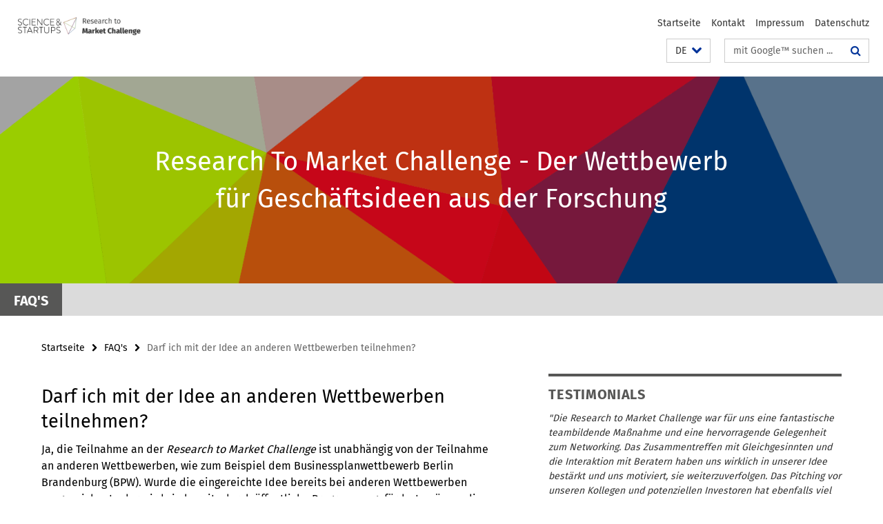

--- FILE ---
content_type: text/html; charset=utf-8
request_url: https://www.marketchallenge.de/faq/150.html
body_size: 5332
content:
<!DOCTYPE html><!-- rendered 2026-01-18 08:29:22 (UTC) --><html class="ltr" lang="de"><head><title>Darf ich mit der Idee an anderen Wettbewerben teilnehmen? • Research to Market Challenge</title><!-- BEGIN Fragment default/25123017/views/head_meta/85451761/1707915835?095945:1823 -->
<meta charset="utf-8" /><meta content="IE=edge" http-equiv="X-UA-Compatible" /><meta content="width=device-width, initial-scale=1.0" name="viewport" /><meta content="authenticity_token" name="csrf-param" />
<meta content="CvuaifgZSu7IfLE/S2ULmSVnnPdRxBI5SKyVlpLCsws=" name="csrf-token" /><meta content="Darf ich mit der Idee an anderen Wettbewerben teilnehmen?" property="og:title" /><meta content="website" property="og:type" /><meta content="https://www.marketchallenge.de/faq/150.html" property="og:url" /><!-- BEGIN Fragment default/25123017/views/open_graph_image/85160157/1709543208?141833:20011 -->
<!-- END Fragment default/25123017/views/open_graph_image/85160157/1709543208?141833:20011 -->
<meta content="index,follow" name="robots" /><meta content="2018-03-19" name="dc.date" /><meta content="Darf ich mit der Idee an anderen Wettbewerben teilnehmen?" name="dc.name" /><meta content="DE-BE" name="geo.region" /><meta content="Berlin" name="geo.placename" /><meta content="52.448131;13.286102" name="geo.position" /><link href="https://www.marketchallenge.de/faq/150.html" rel="canonical" /><!-- BEGIN Fragment default/25123017/views/favicon/85160157/1709543208?052156:72019 -->
<!-- END Fragment default/25123017/views/favicon/85160157/1709543208?052156:72019 -->
<!-- BEGIN Fragment default/25123017/head/rss/false/85160157/1709543208?121237:22003 -->
<!-- END Fragment default/25123017/head/rss/false/85160157/1709543208?121237:22003 -->
<!-- END Fragment default/25123017/views/head_meta/85451761/1707915835?095945:1823 -->
<!-- BEGIN Fragment default/25123017/head/assets/85160157/1709543208/?163929:86400 -->
<link href="/assets/default2/marketchallenge_application-part-1-6e3130f4d8.css" media="all" rel="stylesheet" type="text/css" /><link href="/assets/default2/marketchallenge_application-part-2-bb034d6540.css" media="all" rel="stylesheet" type="text/css" /><script src="/assets/default2/application-781670a880dd5cd1754f30fcf22929cb.js" type="text/javascript"></script><!--[if lt IE 9]><script src="/assets/default2/html5shiv-d11feba7bd03bd542f45c2943ca21fed.js" type="text/javascript"></script><script src="/assets/default2/respond.min-31225ade11a162d40577719d9a33d3ee.js" type="text/javascript"></script><![endif]--><meta content="Rails Connector for Infopark CMS Fiona by Infopark AG (www.infopark.de); Version 6.8.2.36.82613853" name="generator" /><!-- END Fragment default/25123017/head/assets/85160157/1709543208/?163929:86400 -->
</head><body class="site-marketchallenge layout-size-L"><div class="debug page" data-current-path="/faq/150/"><a class="sr-only" href="#content">Springe direkt zu Inhalt </a><div class="horizontal-bg-container-header nocontent"><div class="container container-header"><header><!-- BEGIN Fragment default/25123017/header-part-1/85160157/1709543208/?190554:46800 -->
<a accesskey="O" id="seitenanfang"></a><div class="nada-identity-wrapper has-logo"><a class="nada-identity-logo-link" href="/index.html" title="Zur Startseite von: Research to Market Challenge"><img alt="Research to Market Challenge Logo" class="nada-identity-logo" src="/_inhaltselemnte-rd/Research-to-Market-Challenge_2x.png?width=500" /></a><a accesskey="H" class="nada-identity-text-link" href="/index.html" title="Zur Startseite von: Research to Market Challenge"><span class="nada-identity-text">Research to Market Challenge</span></a></div><h1 class="hide">Research to Market Challenge</h1><hr class="hide" /><h2 class="sr-only">Service-Navigation</h2><ul class="top-nav no-print"><li><a href="/index.html" rel="index" title="Zur Startseite von: Research to Market Challenge">Startseite</a></li><li><a href="/kontakt/index.html" title="">Kontakt</a></li><li><a href="/impressum/index.html" title="">Impressum</a></li><li><a href="/impressum/datenschutzhinweise/index.html" title="Hinweise zum Datenschutz">Datenschutz</a></li></ul><!-- END Fragment default/25123017/header-part-1/85160157/1709543208/?190554:46800 -->
<a class="services-menu-icon no-print"><div class="icon-close icon-cds icon-cds-wrong" style="display: none;"></div><div class="icon-menu"><div class="dot"></div><div class="dot"></div><div class="dot"></div></div></a><div class="services-search-icon no-print"><div class="icon-close icon-cds icon-cds-wrong" style="display: none;"></div><div class="icon-search fa fa-search"></div></div><div class="services no-print"><!-- BEGIN Fragment default/25123017/header/languages/85160157/1709543208/?102844:4027 -->
<div class="services-language dropdown"><div aria-haspopup="listbox" aria-label="Sprache auswählen" class="services-dropdown-button btn btn-default" id="lang" role="button"><span aria-label="Deutsch">DE</span><div class="services-dropdown-button-icon"><div class="fa fa-chevron-down services-dropdown-button-icon-open"></div><div class="fa fa-chevron-up services-dropdown-button-icon-close"></div></div></div><ul class="dropdown-menu dropdown-menu-right" role="listbox" tabindex="-1"><li aria-disabled="true" aria-selected="true" class="disabled" role="option"><a href="#" lang="de" title="Diese Seite ist die Deutschsprachige Version">DE: Deutsch</a></li><li role="option"><a class="fub-language-version" data-locale="en" href="#" hreflang="en" lang="en" title="English version">EN: English</a></li></ul></div><!-- END Fragment default/25123017/header/languages/85160157/1709543208/?102844:4027 -->
<!-- BEGIN Fragment default/25123017/header-part-2/85160157/1709543208/?230435:86400 -->
<div class="services-search"><form action="/_search/index.html" class="fub-google-search-form" id="search-form" method="get" role="search"><input name="ie" type="hidden" value="UTF-8" /><label class="search-label" for="search-input">Suchbegriffe</label><input autocomplete="off" class="search-input" id="search-input" name="q" placeholder="mit Google™ suchen ..." title="Suchbegriff bitte hier eingeben" type="text" /><button class="search-button" id="search_button" title="mit Google™ suchen ..." type="submit"><i class="fa fa-search"></i></button></form></div><!-- END Fragment default/25123017/header-part-2/85160157/1709543208/?230435:86400 -->
</div></header></div></div><!-- BEGIN Fragment default/25123017/header-default-image/85160157/1709543208/?190405:68400 -->
<div class="horizontal-bg-container-header-non-cd"><div class="container container-header-non-cd" style="background-image: url('/_inhaltselemnte-rd/bildstreifen-mc.png');"><a href="/index.html" title="Zur Startseite von: Research to Market Challenge"><h1>Research To Market Challenge - Der Wettbewerb für Geschäftsideen aus der Forschung</h1></a></div></div><!-- END Fragment default/25123017/header-default-image/85160157/1709543208/?190405:68400 -->
<!-- BEGIN Fragment default/25123017/navbar-wrapper-ajax/0/85160157/1709543208/?102137:3600 -->
<div class="navbar-wrapper cms-box-ajax-content" data-ajax-url="/index.html?comp=navbar&amp;irq=1&amp;pm=0"><nav class="main-nav-container no-print" style=""><div class="container main-nav-container-inner"><div class="main-nav-scroll-buttons" style="display:none"><div id="main-nav-btn-scroll-left" role="button"><div class="fa fa-angle-left"></div></div><div id="main-nav-btn-scroll-right" role="button"><div class="fa fa-angle-right"></div></div></div><div class="main-nav-toggle"><span class="main-nav-toggle-text">Menü</span><span class="main-nav-toggle-icon"><span class="line"></span><span class="line"></span><span class="line"></span></span></div><ul class="main-nav level-1" id="fub-main-nav"><li class="main-nav-item level-1 has-children" data-index="0" data-menu-item-path="#" data-menu-shortened="0"><a class="main-nav-item-link level-1" href="#" title="loading...">FAQ&#39;s</a><div class="icon-has-children"><div class="fa fa-angle-right"></div><div class="fa fa-angle-down"></div><div class="fa fa-angle-up"></div></div><div class="container main-nav-parent level-2" style="display:none"><p style="margin: 20px;">loading... </p></div></li></ul></div><div class="main-nav-flyout-global"><div class="container"></div><button id="main-nav-btn-flyout-close" type="button"><div id="main-nav-btn-flyout-close-container"><i class="fa fa-angle-up"></i></div></button></div></nav></div><script type="text/javascript">$(document).ready(function () { Luise.Navigation.init(); });</script><!-- END Fragment default/25123017/navbar-wrapper-ajax/0/85160157/1709543208/?102137:3600 -->
<div class="content-wrapper main horizontal-bg-container-main"><div class="container breadcrumbs-container nocontent"><div class="row"><div class="col-xs-12"><div class="box breadcrumbs no-print"><p class="hide">Pfadnavigation</p><ul class="fu-breadcrumb"><li><a href="/index.html">Startseite</a><i class="fa fa-chevron-right"></i></li><li><a href="/faq/index.html">FAQ&#x27;s</a><i class="fa fa-chevron-right"></i></li><li class="active">Darf ich mit der Idee an anderen Wettbewerben teilnehmen?</li></ul></div></div></div></div><div class="container"><div class="row"><main class="col-m-7 print-full-width"><!--skiplink anchor: content--><div class="fub-content fub-fu_faq_dok"><a id="content"></a><div class="box box-standard-body box-standard-body-cms-7"><h1>Darf ich mit der Idee an anderen Wettbewerben teilnehmen?</h1><!-- BEGIN Fragment default/25123017/content_media/85451761/1707915835/85451761/1707915835/?093923:601 -->
<!-- END Fragment default/25123017/content_media/85451761/1707915835/85451761/1707915835/?093923:601 -->
<div class="editor-content hyphens"><p>Ja, die Teilnahme an der <em>Research to Market Challenge</em> ist unabhängig von der Teilnahme an anderen Wettbewerben, wie zum Beispiel dem Businessplanwettbewerb Berlin Brandenburg (BPW). Wurde die eingereichte Idee bereits bei anderen Wettbewerben ausgezeichnet oder wird sie bereits durch öffentliche Programme gefördert, müssen die Teilnehmer dies jedoch in ihrer Bewerbung für die <em>Research to Market Challenge</em> mitteilen.</p></div></div><noscript><div class="warning_box"><em class="mark-4">Für eine optimale Darstellung dieser Seite aktivieren Sie bitte JavaScript.</em></div></noscript></div></main><!-- BEGIN Fragment default/25123017/sidebar_subtree/85160157/1709543208/?095138:1801 -->
<aside class="col-m-5 sidebar-right no-print nocontent"><div class="row"><div class="col-l-11 col-l-offset-1"><div class="content-element"><div class="box box-text box-border box-text-cms-5 cms-box_teilnehmer"><h3 class="box-text-headline">Testimonials</h3><div class="box-text-text hyphens"><div class="editor-content "><p><em>"Die Research to Market Challenge war für uns eine fantastische teambildende Maßnahme und eine hervorragende Gelegenheit zum Networking. Das Zusammentreffen mit Gleichgesinnten und die Interaktion mit Beratern haben uns wirklich in unserer Idee bestärkt und uns motiviert, sie weiterzuverfolgen. Das Pitching vor unseren Kollegen und potenziellen Investoren hat ebenfalls viel Spaß gemacht, und die Erfahrung war insgesamt sehr lohnend."</em></p>
<p><em>Sofia Pazzagli, Team Photonic 3D Printer, Teilnehmer 2022</em></p>
<p><em>"Die Research to Market Challenge hat uns super geholfen, die Idee für Creatext weiter auszuarbeiten und somit unsere EXIST-Bewerbung vorzubereiten. Die Abschlussveranstaltung war eine tolle Möglichkeit, unseren Pitch vor Publikum zu üben und hat total Spaß gemacht."</em></p>
<p><em>Lukas Kemkes, Team Creatext, Teilnehmer 2019</em></p>
<p><em>„Die Teilnahme an der Research to Market Challenge war nicht nur eine spannende Erfahrung, sondern auch eine tolle Plattform zum Austausch mit Gleichgesinnten und Ratgebern. Unser Gewinn hat uns in unserer Idee bestärkt und tatsächlich motiviert den Schritt zur Gründung zu gehen. Das Mitmachen hat sich mehr als nur gelohnt!“</em></p>
<p>Dr. Laura Schüller, Team Veteducators, Preisträger 2018</p>
<p><em>„Die Teilnahme an der Challenge hat uns zwar nicht den Gewinn gebracht, aber es ist eine tolle Initialzündung gewesen. Ich wurde motiviert, mir zu überlegen wie aus einer Idee, die man im Kopf hat ein strukturiertes und umsetzbares Konzept werden kann. Es hilft einem den Möglichkeitsraum zu erweitern und zeigt einem, dass man es von der Uni und Theorie mit dem, was einen ausmacht, durchaus zu einem Anbieter eines neuen Produkts oder Services schaffen kann."</em></p>
<p>Aileen Moeck, Team Die Zukunftsbauer, Teilnehmer 2017</p>
<p><em> „Die Research to Market Challenge war ein wichtiger Schritt, um das Konzept von Dearemployee weiter voranzutreiben. Nicht nur das Preisgeld war für uns in der Anfangsphase wichtig, sondern auch das Feedback und die positive Resonanz von Investoren und potenziellen Kunden waren sehr hilfreich!“</em></p>
<p>Dr. Amelie Wiedemann, Team Dearemployee, Preisträger 2016</p></div></div></div></div></div></div></aside><!-- END Fragment default/25123017/sidebar_subtree/85160157/1709543208/?095138:1801 -->
</div></div></div><!-- BEGIN Fragment default/25123017/footer/banners/85160157/1709543208/?102137:3600 -->
<div class="container container-bottom-banner"><div class="box box-bottom-banner box-bottom-banner-cms-02_ERG-Logo_neu"><a href="https://www.fu-berlin.de/sites/erg/index.html" class="box-bottom-banner-link"><picture data-adaptive-with="500"><source data-screen-size='-' srcset='/_inhaltselemnte-rd/_banner/02_ERG-Logo_neu.jpg?width=500 1x, /_inhaltselemnte-rd/_banner/02_ERG-Logo_neu.jpg?width=1000 2x, /_inhaltselemnte-rd/_banner/02_ERG-Logo_neu.jpg?width=2000 3x' ><img alt="02_ERG-Logo_neu" class="figure-img" data-image-obj-id="85355698" src="/_inhaltselemnte-rd/_banner/02_ERG-Logo_neu.jpg?width=500" /></picture></a></div><div class="box box-bottom-banner box-bottom-banner-cms-HUG-Logo-neu"><a href="https://www.hug-berlin.de/" class="box-bottom-banner-link"><picture data-adaptive-with="500"><source data-screen-size='-' srcset='/_inhaltselemnte-rd/_banner/HUG-Logo-neu.png?width=500 1x, /_inhaltselemnte-rd/_banner/HUG-Logo-neu.png?width=1000 2x, /_inhaltselemnte-rd/_banner/HUG-Logo-neu.png?width=2000 3x' ><img alt="HUG-I-quer-RGB" class="figure-img" data-image-obj-id="85533654" src="/_inhaltselemnte-rd/_banner/HUG-Logo-neu.png?width=500" /></picture></a></div><div class="box box-bottom-banner box-bottom-banner-cms-logo-freunde-tu1"><a href="https://www.freunde.tu-berlin.de/v_menue/gesellschaft_von_freunden_der_tu_berlin_ev/engagement/" class="box-bottom-banner-link" target="_blank"><picture data-adaptive-with="500"><source data-screen-size='-' srcset='/_inhaltselemnte-rd/_banner/logo-freunde-tu1.png?width=500 1x, /_inhaltselemnte-rd/_banner/logo-freunde-tu1.png?width=1000 2x, /_inhaltselemnte-rd/_banner/logo-freunde-tu1.png?width=2000 3x' ><img alt="logo-freunde-tu" class="figure-img" data-image-obj-id="111859459" src="/_inhaltselemnte-rd/_banner/logo-freunde-tu1.png?width=500" /></picture></a></div><div class="box box-bottom-banner box-bottom-banner-cms-stiftung-charite-logo-vectorgross"><a href="https://www.stiftung-charite.de/" class="box-bottom-banner-link"><picture data-adaptive-with="500"><source data-screen-size='-' srcset='/_inhaltselemnte-rd/_banner/stiftung-charite-logo-vectorgross.png?width=500 1x, /_inhaltselemnte-rd/_banner/stiftung-charite-logo-vectorgross.png?width=1000 2x, /_inhaltselemnte-rd/_banner/stiftung-charite-logo-vectorgross.png?width=2000 3x' ><img alt="stiftung-charite-logo-vectorgroß" class="figure-img" data-image-obj-id="111642398" src="/_inhaltselemnte-rd/_banner/stiftung-charite-logo-vectorgross.png?width=500" /></picture></a></div><div class="box box-bottom-banner box-bottom-banner-cms-neusparkasse"><a href="https://www.berliner-sparkasse.de/de/home.html" class="box-bottom-banner-link"><picture data-adaptive-with="500"><source data-screen-size='-' srcset='/_inhaltselemnte-rd/_banner/neusparkasse.jpg?width=500 1x, /_inhaltselemnte-rd/_banner/neusparkasse.jpg?width=1000 2x, /_inhaltselemnte-rd/_banner/neusparkasse.jpg?width=2000 3x' ><img alt="neusparkasse" class="figure-img" data-image-obj-id="111852027" src="/_inhaltselemnte-rd/_banner/neusparkasse.jpg?width=500" /></picture></a></div><div class="box box-bottom-banner box-bottom-banner-cms-202111_KIEZ_Logo_CMYK_Black"><a href="https://kiez.ai/" class="box-bottom-banner-link"><picture data-adaptive-with="500"><source data-screen-size='-' srcset='/_inhaltselemnte-rd/_banner/202111_KIEZ_Logo_CMYK_Black.png?width=500 1x, /_inhaltselemnte-rd/_banner/202111_KIEZ_Logo_CMYK_Black.png?width=1000 2x, /_inhaltselemnte-rd/_banner/202111_KIEZ_Logo_CMYK_Black.png?width=2000 3x' ><img alt="K.I.E.Z." class="figure-img" data-image-obj-id="131389266" src="/_inhaltselemnte-rd/_banner/202111_KIEZ_Logo_CMYK_Black.png?width=500" /></picture></a></div><div class="box box-bottom-banner box-bottom-banner-cms-ID"><a href="https://www.id-berlin.de/" class="box-bottom-banner-link"><picture data-adaptive-with="500"><source data-screen-size='-' srcset='/_inhaltselemnte-rd/_banner/ID.png?width=500 1x, /_inhaltselemnte-rd/_banner/ID.png?width=1000 2x, /_inhaltselemnte-rd/_banner/ID.png?width=2000 3x' ><img alt="ID" class="figure-img" data-image-obj-id="140799557" src="/_inhaltselemnte-rd/_banner/ID.png?width=500" /></picture></a></div></div><!-- END Fragment default/25123017/footer/banners/85160157/1709543208/?102137:3600 -->
<div class="horizontal-bg-container-footer no-print nocontent"><footer><div class="container container-footer-non-cd"><div class="row"><!-- BEGIN Fragment default/25123017/footer/col-2/85160157/1709543208/?102137:3600 -->
<div class="col-m-6 col-l-3"><div class="box"><h3 class="footer-section-headline">Service-Navigation</h3><ul class="footer-section-list fa-ul"><li><a href="/index.html" rel="index" title="Zur Startseite von: Research to Market Challenge"><i class="fa fa-li fa-chevron-right"></i>Startseite</a></li><li><a href="/kontakt/index.html" title=""><i class="fa fa-li fa-chevron-right"></i>Kontakt</a></li><li><a href="/impressum/index.html" title=""><i class="fa fa-li fa-chevron-right"></i>Impressum</a></li><li><a href="/impressum/datenschutzhinweise/index.html" title="Hinweise zum Datenschutz"><i class="fa fa-li fa-chevron-right"></i>Datenschutz</a></li></ul></div></div><!-- END Fragment default/25123017/footer/col-2/85160157/1709543208/?102137:3600 -->
<div class="col-m-6 col-l-3"><div class="box"><h3 class="footer-section-headline">Diese Seite</h3><ul class="footer-section-list fa-ul"><li><a href="#" onclick="javascript:self.print();return false;" rel="alternate" role="button" title="Diese Seite drucken"><i class="fa fa-li fa-chevron-right"></i>Drucken</a></li><!-- BEGIN Fragment default/25123017/footer/col-4.rss/85160157/1709543208/?102137:3600 -->
<!-- END Fragment default/25123017/footer/col-4.rss/85160157/1709543208/?102137:3600 -->
<li><a href="/kontakt/index.html"><i class="fa fa-li fa-chevron-right"></i>Feedback</a></li><!-- BEGIN Fragment default/25123017/footer/col-4.languages/85160157/1709543208/?102137:3600 -->
<li><a class="fub-language-version" data-locale="de" href="/index.html?irq=0&amp;next=en" hreflang="en" lang="en" title="English version"><i class="fa fa-li fa-chevron-right"></i>English</a></li><!-- END Fragment default/25123017/footer/col-4.languages/85160157/1709543208/?102137:3600 -->
</ul></div></div><div class="clearfix visible-m"></div></div></div></footer></div><script src="/assets/default2/henry-55a2f6b1df7f8729fca2d550689240e9.js" type="text/javascript"></script></div></body></html>

--- FILE ---
content_type: text/html; charset=utf-8
request_url: https://www.marketchallenge.de/index.html?comp=navbar&irq=1&pm=0
body_size: 584
content:
<!-- BEGIN Fragment default/25123017/navbar-wrapper/85160157/1709543208/?095924:1800 -->
<!-- BEGIN Fragment default/25123017/navbar/19c8912e0065a7a25e4cb7e33896a9b5e7dec0eb/?092924:86400 -->
<nav class="main-nav-container no-print nocontent" style="display: none;"><div class="container main-nav-container-inner"><div class="main-nav-scroll-buttons" style="display:none"><div id="main-nav-btn-scroll-left" role="button"><div class="fa fa-angle-left"></div></div><div id="main-nav-btn-scroll-right" role="button"><div class="fa fa-angle-right"></div></div></div><div class="main-nav-toggle"><span class="main-nav-toggle-text">Menü</span><span class="main-nav-toggle-icon"><span class="line"></span><span class="line"></span><span class="line"></span></span></div><ul class="main-nav level-1" id="fub-main-nav"><li class="main-nav-item level-1" data-index="0" data-menu-item-path="/faq" data-menu-shortened="0" id="main-nav-item-faq"><a class="main-nav-item-link level-1" href="/faq/index.html">FAQ&#39;s</a></li></ul></div><div class="main-nav-flyout-global"><div class="container"></div><button id="main-nav-btn-flyout-close" type="button"><div id="main-nav-btn-flyout-close-container"><i class="fa fa-angle-up"></i></div></button></div></nav><script type="text/javascript">$(document).ready(function () { Luise.Navigation.init(); });</script><!-- END Fragment default/25123017/navbar/19c8912e0065a7a25e4cb7e33896a9b5e7dec0eb/?092924:86400 -->
<!-- END Fragment default/25123017/navbar-wrapper/85160157/1709543208/?095924:1800 -->


--- FILE ---
content_type: text/css
request_url: https://www.marketchallenge.de/assets/default2/marketchallenge_application-part-2-bb034d6540.css
body_size: 41106
content:
@charset "UTF-8";/*!
 * animate.css -http://daneden.me/animate
 * Version - 3.5.1
 * Licensed under the MIT license - http://opensource.org/licenses/MIT
 *
 * Copyright (c) 2016 Daniel Eden
 */.animated,.box-carousel-controls-next,.box-carousel-controls-prev,.box-carousel-event-more-link,.box-carousel-spotlight-controls-next,.box-carousel-spotlight-controls-prev,.box-carousel-spotlight-more-link,.box-carousel-spotlight:hover .box-carousel-spotlight-controls-next,.box-carousel-spotlight:hover .box-carousel-spotlight-controls-prev,.box-carousel:hover .box-carousel-controls-next,.box-carousel:hover .box-carousel-controls-prev{-webkit-animation-duration:1s;animation-duration:1s;-webkit-animation-fill-mode:both;animation-fill-mode:both}@-webkit-keyframes fadeIn{from{opacity:0}to{opacity:1}}@keyframes fadeIn{from{opacity:0}to{opacity:1}}.box-carousel-event-link:hover .box-carousel-event-more-link,.box-carousel-spotlight-link:hover .box-carousel-spotlight-more-link,.fadeIn{-webkit-animation-name:fadeIn;animation-name:fadeIn}@-webkit-keyframes fadeOut{from{opacity:1}to{opacity:0}}@keyframes fadeOut{from{opacity:1}to{opacity:0}}.fadeOut{-webkit-animation-name:fadeOut;animation-name:fadeOut}@-webkit-keyframes fadeInLeft{from{opacity:0;-webkit-transform:translate3d(-100%,0,0);transform:translate3d(-100%,0,0)}to{opacity:1;-webkit-transform:none;transform:none}}@keyframes fadeInLeft{from{opacity:0;-webkit-transform:translate3d(-100%,0,0);transform:translate3d(-100%,0,0)}to{opacity:1;-webkit-transform:none;transform:none}}.box-carousel-spotlight:hover .box-carousel-spotlight-controls-prev,.box-carousel:hover .box-carousel-controls-prev,.fadeInLeft{-webkit-animation-name:fadeInLeft;animation-name:fadeInLeft}@-webkit-keyframes fadeOutLeft{from{opacity:1}to{opacity:0;-webkit-transform:translate3d(-100%,0,0);transform:translate3d(-100%,0,0)}}@keyframes fadeOutLeft{from{opacity:1}to{opacity:0;-webkit-transform:translate3d(-100%,0,0);transform:translate3d(-100%,0,0)}}.box-carousel-controls-prev,.box-carousel-spotlight-controls-prev,.fadeOutLeft{-webkit-animation-name:fadeOutLeft;animation-name:fadeOutLeft}@-webkit-keyframes fadeInRight{from{opacity:0;-webkit-transform:translate3d(100%,0,0);transform:translate3d(100%,0,0)}to{opacity:1;-webkit-transform:none;transform:none}}@keyframes fadeInRight{from{opacity:0;-webkit-transform:translate3d(100%,0,0);transform:translate3d(100%,0,0)}to{opacity:1;-webkit-transform:none;transform:none}}.box-carousel-spotlight:hover .box-carousel-spotlight-controls-next,.box-carousel:hover .box-carousel-controls-next,.fadeInRight{-webkit-animation-name:fadeInRight;animation-name:fadeInRight}@-webkit-keyframes fadeOutRight{from{opacity:1}to{opacity:0;-webkit-transform:translate3d(100%,0,0);transform:translate3d(100%,0,0)}}@keyframes fadeOutRight{from{opacity:1}to{opacity:0;-webkit-transform:translate3d(100%,0,0);transform:translate3d(100%,0,0)}}.box-carousel-controls-next,.box-carousel-spotlight-controls-next,.fadeOutRight{-webkit-animation-name:fadeOutRight;animation-name:fadeOutRight}@font-face{font-family:NotoSans;src:url(NotoSans-Regular-webfont.eot);src:url(NotoSans-Regular-webfont.eot?#iefix) format("embedded-opentype"),url(NotoSans-Regular-webfont.woff) format("woff"),url(NotoSans-Regular-webfont.ttf) format("truetype");font-weight:400;font-style:normal}@font-face{font-family:NotoSans;src:url(NotoSans-Bold-webfont.eot);src:url(NotoSans-Bold-webfont.eot?#iefix) format("embedded-opentype"),url(NotoSans-Bold-webfont.woff) format("woff"),url(NotoSans-Bold-webfont.ttf) format("truetype");font-weight:700;font-style:normal}@font-face{font-family:SourceSansPro;src:url(SourceSansPro-Regular.eot);src:url(SourceSansPro-Regular.eot?#iefix) format("embedded-opentype"),url(SourceSansPro-Regular.ttf.woff) format("woff"),url(SourceSansPro-Regular.ttf) format("truetype");font-weight:400;font-style:normal}@font-face{font-family:SourceSansPro;src:url(SourceSansPro-Semibold.eot);src:url(SourceSansPro-Semibold.eot?#iefix) format("embedded-opentype"),url(SourceSansPro-Semibold.ttf.woff) format("woff"),url(SourceSansPro-Semibold.ttf) format("truetype");font-weight:700;font-style:normal}@font-face{font-family:'Source Sans 3 VF';font-weight:200 900;font-style:normal;font-stretch:normal;src:url(source-sans-3vf/SourceSans3VF-Upright.ttf.woff2) format("woff2"),url(source-sans-3vf/SourceSans3VF-Upright.ttf.woff) format("woff"),url(source-sans-3vf/SourceSans3VF-Upright.ttf) format("truetype")}@font-face{font-family:'Source Sans 3 VF';font-weight:200 900;font-style:italic;font-stretch:normal;src:url(source-sans-3vf/SourceSans3VF-Italic.ttf.woff2) format("woff2"),url(source-sans-3vf/SourceSans3VF-Italic.ttf.woff) format("woff"),url(source-sans-3vf/SourceSans3VF-Italic.ttf) format("truetype")}@font-face{font-family:FiraSans;src:url(FiraSans-Regular.eot);src:url(FiraSans-Regular.eot?#iefix) format("embedded-opentype"),url(FiraSans-Regular.woff) format("woff"),url(FiraSans-Regular.ttf) format("truetype");font-weight:400;font-style:normal}@font-face{font-family:FiraSans;src:url(FiraSans-Bold.eot);src:url(FiraSans-Bold.eot?#iefix) format("embedded-opentype"),url(FiraSans-Bold.woff) format("woff"),url(FiraSans-Bold.ttf) format("truetype");font-weight:700;font-style:normal}@font-face{font-family:Merriweather;src:url(merriweather-v15-latin_cyrillic_cyrillic-ext_latin-ext-300.eot);src:url(merriweather-v15-latin_cyrillic_cyrillic-ext_latin-ext-300.eot?#iefix) format("embedded-opentype"),url(merriweather-v15-latin_cyrillic_cyrillic-ext_latin-ext-300.woff) format("woff"),url(merriweather-v15-latin_cyrillic_cyrillic-ext_latin-ext-300.woff2) format("woff2"),url(merriweather-v15-latin_cyrillic_cyrillic-ext_latin-ext-300.ttf) format("truetype");font-weight:400;font-style:normal}@font-face{font-family:Merriweather;src:url(merriweather-v15-latin_cyrillic_cyrillic-ext_latin-ext-700.eot);src:url(merriweather-v15-latin_cyrillic_cyrillic-ext_latin-ext-700.eot?#iefix) format("embedded-opentype"),url(merriweather-v15-latin_cyrillic_cyrillic-ext_latin-ext-700.woff) format("woff"),url(merriweather-v15-latin_cyrillic_cyrillic-ext_latin-ext-700.woff2) format("woff2"),url(merriweather-v15-latin_cyrillic_cyrillic-ext_latin-ext-700.ttf) format("truetype");font-weight:700;font-style:normal}@font-face{font-family:MerriweatherSans;src:url(merriweather-sans-v8-latin_latin-ext-300.eot);src:url(merriweather-sans-v8-latin_latin-ext-300.eot?#iefix) format("embedded-opentype"),url(merriweather-sans-v8-latin_latin-ext-300.woff) format("woff"),url(merriweather-sans-v8-latin_latin-ext-300.woff2) format("woff2"),url(merriweather-sans-v8-latin_latin-ext-300.ttf) format("truetype");font-weight:400;font-style:normal}@font-face{font-family:MerriweatherSans;src:url(merriweather-sans-v8-latin_latin-ext-regular.eot);src:url(merriweather-sans-v8-latin_latin-ext-regular.eot?#iefix) format("embedded-opentype"),url(merriweather-sans-v8-latin_latin-ext-regular.woff) format("woff"),url(merriweather-sans-v8-latin_latin-ext-regular.woff2) format("woff2"),url(merriweather-sans-v8-latin_latin-ext-regular.ttf) format("truetype");font-weight:700;font-style:normal}@font-face{font-family:JosefinSans;src:url(josefin-sans-v9-latin-ext_latin-regular.eot);src:url(josefin-sans-v9-latin-ext_latin-regular.eot?#iefix) format("embedded-opentype"),url(josefin-sans-v9-latin-ext_latin-regular.woff) format("woff"),url(josefin-sans-v9-latin-ext_latin-regular.woff2) format("woff2"),url(josefin-sans-v9-latin-ext_latin-regular.ttf) format("truetype");font-weight:400;font-style:normal}@font-face{font-family:JosefinSans;src:url(josefin-sans-v9-latin-ext_latin-600.eot);src:url(josefin-sans-v9-latin-ext_latin-600.eot?#iefix) format("embedded-opentype"),url(josefin-sans-v9-latin-ext_latin-600.woff) format("woff"),url(josefin-sans-v9-latin-ext_latin-600.woff2) format("woff2"),url(josefin-sans-v9-latin-ext_latin-600.ttf) format("truetype");font-weight:700;font-style:normal}@font-face{font-family:Bitter;font-style:normal;font-weight:400;src:url(bitter-v13-latin-ext_latin-regular.eot);src:local("Bitter Regular"),local("Bitter-Regular"),url(bitter-v13-latin-ext_latin-regular.eot?#iefix) format("embedded-opentype"),url(bitter-v13-latin-ext_latin-regular.woff2) format("woff2"),url(bitter-v13-latin-ext_latin-regular.woff) format("woff"),url(bitter-v13-latin-ext_latin-regular.ttf) format("truetype")}@font-face{font-family:Bitter;font-style:normal;font-weight:700;src:url(bitter-v13-latin-ext_latin-700.eot);src:local("Bitter Bold"),local("Bitter-Bold"),url(bitter-v13-latin-ext_latin-700.eot?#iefix) format("embedded-opentype"),url(bitter-v13-latin-ext_latin-700.woff2) format("woff2"),url(bitter-v13-latin-ext_latin-700.woff) format("woff"),url(bitter-v13-latin-ext_latin-700.ttf) format("truetype")}@font-face{font-family:'Open Sans';font-style:normal;font-weight:400;src:url(open-sans-v23-vietnamese_latin-ext_latin_greek-ext_greek_cyrillic-ext_cyrillic-regular.eot);src:url(open-sans-v23-vietnamese_latin-ext_latin_greek-ext_greek_cyrillic-ext_cyrillic-regular.eot?#iefix) format("embedded-opentype"),url(open-sans-v23-vietnamese_latin-ext_latin_greek-ext_greek_cyrillic-ext_cyrillic-regular.woff2) format("woff2"),url(open-sans-v23-vietnamese_latin-ext_latin_greek-ext_greek_cyrillic-ext_cyrillic-regular.woff) format("woff"),url(open-sans-v23-vietnamese_latin-ext_latin_greek-ext_greek_cyrillic-ext_cyrillic-regular.ttf) format("truetype")}@font-face{font-family:'Open Sans';font-style:normal;font-weight:700;src:url(open-sans-v23-vietnamese_latin-ext_latin_greek-ext_greek_cyrillic-ext_cyrillic-700.eot);src:url(open-sans-v23-vietnamese_latin-ext_latin_greek-ext_greek_cyrillic-ext_cyrillic-700.eot?#iefix) format("embedded-opentype"),url(open-sans-v23-vietnamese_latin-ext_latin_greek-ext_greek_cyrillic-ext_cyrillic-700.woff2) format("woff2"),url(open-sans-v23-vietnamese_latin-ext_latin_greek-ext_greek_cyrillic-ext_cyrillic-700.woff) format("woff"),url(open-sans-v23-vietnamese_latin-ext_latin_greek-ext_greek_cyrillic-ext_cyrillic-700.ttf) format("truetype")}@font-face{font-family:Poppins;font-style:normal;font-weight:400;src:url(poppins-v15-latin-ext_latin-regular.eot);src:url(poppins-v15-latin-ext_latin-regular.eot?#iefix) format("embedded-opentype"),url(poppins-v15-latin-ext_latin-regular.woff2) format("woff2"),url(poppins-v15-latin-ext_latin-regular.woff) format("woff"),url(poppins-v15-latin-ext_latin-regular.ttf) format("truetype")}@font-face{font-family:Poppins;font-style:normal;font-weight:700;src:url(poppins-v15-latin-ext_latin-700.eot);src:url(poppins-v15-latin-ext_latin-700.eot?#iefix) format("embedded-opentype"),url(poppins-v15-latin-ext_latin-700.woff2) format("woff2"),url(poppins-v15-latin-ext_latin-700.woff) format("woff"),url(poppins-v15-latin-ext_latin-700.ttf) format("truetype")}@font-face{font-family:'Roboto Slab';font-style:normal;font-weight:400;src:url(roboto-slab-v22-latin-ext_latin_greek-ext_greek_cyrillic-ext_cyrillic-regular.eot);src:url(roboto-slab-v22-latin-ext_latin_greek-ext_greek_cyrillic-ext_cyrillic-regular.eot?#iefix) format("embedded-opentype"),url(roboto-slab-v22-latin-ext_latin_greek-ext_greek_cyrillic-ext_cyrillic-regular.woff2) format("woff2"),url(roboto-slab-v22-latin-ext_latin_greek-ext_greek_cyrillic-ext_cyrillic-regular.woff) format("woff"),url(roboto-slab-v22-latin-ext_latin_greek-ext_greek_cyrillic-ext_cyrillic-regular.ttf) format("truetype"),url(roboto-slab-v22-latin-ext_latin_greek-ext_greek_cyrillic-ext_cyrillic-regular.svg#RobotoSlab) format("svg")}@font-face{font-family:'Roboto Slab';font-style:normal;font-weight:700;src:url(roboto-slab-v22-latin-ext_latin_greek-ext_greek_cyrillic-ext_cyrillic-700.eot);src:url(roboto-slab-v22-latin-ext_latin_greek-ext_greek_cyrillic-ext_cyrillic-700.eot?#iefix) format("embedded-opentype"),url(roboto-slab-v22-latin-ext_latin_greek-ext_greek_cyrillic-ext_cyrillic-700.woff2) format("woff2"),url(roboto-slab-v22-latin-ext_latin_greek-ext_greek_cyrillic-ext_cyrillic-700.woff) format("woff"),url(roboto-slab-v22-latin-ext_latin_greek-ext_greek_cyrillic-ext_cyrillic-700.ttf) format("truetype"),url(roboto-slab-v22-latin-ext_latin_greek-ext_greek_cyrillic-ext_cyrillic-700.svg#RobotoSlab) format("svg")}@font-face{font-family:'Exo 2';font-style:normal;font-weight:400;src:url(exo-2-v19-vietnamese_latin-ext_latin_cyrillic-ext_cyrillic-regular.eot);src:local(""),url(exo-2-v19-vietnamese_latin-ext_latin_cyrillic-ext_cyrillic-regular.eot?#iefix) format("embedded-opentype"),url(exo-2-v19-vietnamese_latin-ext_latin_cyrillic-ext_cyrillic-regular.woff2) format("woff2"),url(exo-2-v19-vietnamese_latin-ext_latin_cyrillic-ext_cyrillic-regular.woff) format("woff"),url(exo-2-v19-vietnamese_latin-ext_latin_cyrillic-ext_cyrillic-regular.ttf) format("truetype"),url(exo-2-v19-vietnamese_latin-ext_latin_cyrillic-ext_cyrillic-regular.svg#Exo2) format("svg")}@font-face{font-family:'Exo 2';font-style:normal;font-weight:700;src:url(exo-2-v19-vietnamese_latin-ext_latin_cyrillic-ext_cyrillic-600.eot);src:local(""),url(exo-2-v19-vietnamese_latin-ext_latin_cyrillic-ext_cyrillic-600.eot?#iefix) format("embedded-opentype"),url(exo-2-v19-vietnamese_latin-ext_latin_cyrillic-ext_cyrillic-600.woff2) format("woff2"),url(exo-2-v19-vietnamese_latin-ext_latin_cyrillic-ext_cyrillic-600.woff) format("woff"),url(exo-2-v19-vietnamese_latin-ext_latin_cyrillic-ext_cyrillic-600.ttf) format("truetype"),url(exo-2-v19-vietnamese_latin-ext_latin_cyrillic-ext_cyrillic-600.svg#Exo2) format("svg")}@font-face{font-family:'Exo 2';font-style:italic;font-weight:400;src:url(exo-2-v19-vietnamese_latin-ext_latin_cyrillic-ext_cyrillic-italic.eot);src:local(""),url(exo-2-v19-vietnamese_latin-ext_latin_cyrillic-ext_cyrillic-italic.eot?#iefix) format("embedded-opentype"),url(exo-2-v19-vietnamese_latin-ext_latin_cyrillic-ext_cyrillic-italic.woff2) format("woff2"),url(exo-2-v19-vietnamese_latin-ext_latin_cyrillic-ext_cyrillic-italic.woff) format("woff"),url(exo-2-v19-vietnamese_latin-ext_latin_cyrillic-ext_cyrillic-italic.ttf) format("truetype"),url(exo-2-v19-vietnamese_latin-ext_latin_cyrillic-ext_cyrillic-italic.svg#Exo2) format("svg")}@font-face{font-family:'Exo 2';font-style:italic;font-weight:700;src:url(exo-2-v19-vietnamese_latin-ext_latin_cyrillic-ext_cyrillic-600italic.eot);src:local(""),url(exo-2-v19-vietnamese_latin-ext_latin_cyrillic-ext_cyrillic-600italic.eot?#iefix) format("embedded-opentype"),url(exo-2-v19-vietnamese_latin-ext_latin_cyrillic-ext_cyrillic-600italic.woff2) format("woff2"),url(exo-2-v19-vietnamese_latin-ext_latin_cyrillic-ext_cyrillic-600italic.woff) format("woff"),url(exo-2-v19-vietnamese_latin-ext_latin_cyrillic-ext_cyrillic-600italic.ttf) format("truetype"),url(exo-2-v19-vietnamese_latin-ext_latin_cyrillic-ext_cyrillic-600italic.svg#Exo2) format("svg")}*{-moz-box-sizing:border-box;-webkit-box-sizing:border-box;box-sizing:border-box}:after,:before{-moz-box-sizing:border-box;-webkit-box-sizing:border-box;box-sizing:border-box}body{margin:0;overflow-y:scroll;font-family:FiraSans,Arial,Helvetica,sans-serif;color:#000;background:#fff;font-size:16px;line-height:24px}@media only screen and (min-width:768px) and (max-width:1199px){body{font-size:14px;line-height:21px}}#main-nav-btn-flyout-close-container,.container{position:relative;margin:0 auto}.container-header#main-nav-btn-flyout-close-container,.container.container-header{padding:0}header{position:relative;padding:10px 4px 10px 10px;margin:0}header:after,header:before{content:" ";display:table}header:after{clear:both}@media only screen and (min-width:990px){header{padding:12px 20px 12px 0}}@media only screen and (min-width:1200px){header{padding:20px 20px 20px 0}}.horizontal-bg-container-header #main-nav-btn-flyout-close-container,.horizontal-bg-container-header .container{background-color:#fff}.container-header-non-cd#main-nav-btn-flyout-close-container,.container.container-header-non-cd{display:flex;background-size:cover;background-position:center center;background-color:#777;height:100%;align-items:center}@media only screen and (max-width:767px){.container-header-non-cd#main-nav-btn-flyout-close-container,.container.container-header-non-cd{background-image:none!important}}@media only screen and (min-width:768px){.container-header-non-cd#main-nav-btn-flyout-close-container,.container.container-header-non-cd{height:calc(300px - 100px)}}@media only screen and (min-width:990px){.container-header-non-cd#main-nav-btn-flyout-close-container,.container.container-header-non-cd{height:calc(300px - 50px)}}@media only screen and (min-width:1200px){.container-header-non-cd#main-nav-btn-flyout-close-container,.container.container-header-non-cd{height:300px}}.container-header-non-cd#main-nav-btn-flyout-close-container a,.container.container-header-non-cd a{display:flex;width:100%;height:100%;align-items:center}.container-header-non-cd#main-nav-btn-flyout-close-container a:hover,.container.container-header-non-cd a:hover{text-decoration:none}.container-header-non-cd#main-nav-btn-flyout-close-container h1,.container.container-header-non-cd h1{display:block;margin:10px 0;color:#fff;font-size:18px;line-height:32px;font-weight:700}@media only screen and (min-width:768px){.container-header-non-cd#main-nav-btn-flyout-close-container h1,.container.container-header-non-cd h1{font-weight:400;width:80%;margin:10px auto;font-size:34px;line-height:50px;color:#fff;text-align:center}}@media only screen and (min-width:1200px){.container-header-non-cd#main-nav-btn-flyout-close-container h1,.container.container-header-non-cd h1{width:70%;font-size:38px;line-height:54px}}@media only screen and (max-width:767px){.container-header-non-cd#main-nav-btn-flyout-close-container,.container.container-header-non-cd{padding-left:10px}}.fu-logo{display:block;float:left;margin:10px 0;color:#004659!important;overflow:hidden;z-index:7001}.fu-logo:hover{text-decoration:none!important;color:#004659}@media only screen and (min-width:990px){.fu-logo{margin:0}}.fu-logo img.fu-logo-std{display:none;max-width:100%}@media only screen and (min-width:990px){.fu-logo img.fu-logo-std{display:block}}.fu-logo-text{width:225px;margin-top:0;margin-bottom:5px}@media only screen and (min-width:990px){.fu-logo-text{display:none}}#f-logo-container{position:relative;width:100%;background-color:#fff;width:200px;overflow:hidden}@media only screen and (min-width:520px){#f-logo-container{width:225px;height:55px}}@media only screen and (min-width:768px){#f-logo-container{width:265px;height:64px}}@media only screen and (min-width:1200px){#f-logo-container{width:335px;height:81px}}.nada-identity-wrapper{display:block;float:left;width:73.8%;margin:0;z-index:7001}@media only screen and (min-width:990px){.nada-identity-wrapper{width:auto}}@media only screen and (min-width:990px){.nada-identity-wrapper.has-logo .nada-identity-text-link{display:none}}.nada-identity-logo-link{display:block;margin:0;color:#004659!important;overflow:hidden}.nada-identity-logo-link:hover{text-decoration:none!important;color:#004659}@media only screen and (min-width:990px){.nada-identity-logo-link{margin:0 0 0 15px;max-width:168px}}@media only screen and (min-width:1200px){.nada-identity-logo-link{margin:0 0 0 20px;max-width:188px}}.nada-identity-logo{display:none;max-width:100%}@media only screen and (min-width:990px){.nada-identity-logo{display:block}}.nada-identity-text-link{display:block;padding:10px 0 8px;color:#3c3c3c}.nada-identity-text-link:hover,.nada-identity-text-link[href]:hover{text-decoration:none}.nada-identity-text{display:block;padding:0;margin:0;color:#3c3c3c;font-family:FiraSans,Arial,Helvetica,sans-serif;font-weight:700;font-size:22px;line-height:30px}@media only screen and (min-width:990px){.nada-identity-text{margin:6px 0 0 0;font-size:24px;line-height:34px}}@media only screen and (min-width:1200px){.nada-identity-text{margin:6px 0 0 0;font-size:28px;line-height:38px}}.services{z-index:7010!important}@media only screen and (max-width:989px){.services{display:none;position:absolute;top:100%;left:0;width:100%}}.services:after{content:"";display:table;clear:both}@media only screen and (min-width:990px){.services{display:block!important;float:right;left:auto;text-align:right;background:0 0;clear:right}}.services .dropdown .services-dropdown-button-icon-close{display:none}.services .dropdown .services-dropdown-button-icon-open{display:block}.services .dropdown.open .services-dropdown-button-icon-close{display:block}.services .dropdown.open .services-dropdown-button-icon-open{display:none}.services .dropdown-menu{font-size:12px;width:100%;position:static;margin:0;border:0 none}@media only screen and (max-width:989px){.services .dropdown-menu{float:none}}@media only screen and (min-width:990px){.services .dropdown-menu{border:1px solid #000;margin:2px 0 0;position:absolute;width:auto;background-color:#fff}}@media only screen and (min-width:1200px){.services .dropdown-menu{font-size:14px}}.services .dropdown-menu>.disabled>a:focus,.services .dropdown-menu>.disabled>a:hover{cursor:auto}.services .services-dropdown-button{padding:12px 10px 8px;display:block;width:100%}@media only screen and (max-width:989px){.services .services-dropdown-button{border:0 none;text-align:left;font-size:20px;font-family:FiraSans,Arial,Helvetica,sans-serif;font-weight:400;background:#ddd}}@media only screen and (min-width:990px){.services .services-dropdown-button{display:inline-block;width:auto;padding:4px 30px 4px 10px;font-size:12px}}@media only screen and (min-width:1200px){.services .services-dropdown-button{font-size:14px;padding:6px 34px 6px 12px}}.services .open .services-dropdown-button{background:#ddd}@media only screen and (min-width:990px){.services .open .services-dropdown-button{background:#fff}}.services-dropdown-button-icon{display:block;position:absolute;right:16px;top:13px;color:#666;font-size:16px}@media only screen and (min-width:990px){.services-dropdown-button-icon{color:#039;top:8px;right:9px;font-size:14px}}@media only screen and (min-width:1200px){.services-dropdown-button-icon{top:9px;right:12px;font-size:16px}}.services.services-menu-open .services-search{display:none}@media only screen and (min-width:990px){.services.services-menu-open .services-search{display:inline-block!important}}.services.services-search-open .services-language,.services.services-search-open .services-quick-access,.services.services-search-open .services-target-group{display:none}@media only screen and (min-width:990px){.services.services-search-open .services-language,.services.services-search-open .services-quick-access,.services.services-search-open .services-target-group{display:inline-block!important}}.services-language,.services-quick-access,.services-search,.services-target-group{display:block;font-family:FiraSans,Arial,Helvetica,sans-serif;font-size:16px}@media only screen and (min-width:768px){.services-language,.services-quick-access,.services-search,.services-target-group{font-size:14px}}@media only screen and (min-width:990px){.services-language,.services-quick-access,.services-search,.services-target-group{display:inline-block;margin-left:15px}}@media only screen and (min-width:1200px){.services-language,.services-quick-access,.services-search,.services-target-group{margin-left:20px}}.services-language a:active,.services-language a:hover,.services-language a:link,.services-language a:visited,.services-language a[href]:hover,.services-quick-access a:active,.services-quick-access a:hover,.services-quick-access a:link,.services-quick-access a:visited,.services-quick-access a[href]:hover,.services-search a:active,.services-search a:hover,.services-search a:link,.services-search a:visited,.services-search a[href]:hover,.services-target-group a:active,.services-target-group a:hover,.services-target-group a:link,.services-target-group a:visited,.services-target-group a[href]:hover{text-decoration:none}.services-language .dropdown-menu-right{text-align:left}.services-language .dropdown-menu-right>li>a{padding:3px 10px}@media only screen and (min-width:990px){.services-language .dropdown-menu-right>li>a{padding:3px 20px}}.services-language .dropdown-menu-right a{font-size:14px}@media only screen and (min-width:990px){.services-language .dropdown-menu-right a{font-size:12px}}@media only screen and (max-width:989px){.services-target-group{border-top:1px solid #999}}.services-target-group .dropdown-menu-right{text-align:left;border-bottom:1px solid #666}.services-target-group .dropdown-menu-right>li>a{padding:3px 10px}@media only screen and (min-width:990px){.services-target-group .dropdown-menu-right>li>a{padding:3px 20px}}.services-target-group .dropdown-menu-right a{font-size:14px}@media only screen and (min-width:990px){.services-target-group .dropdown-menu-right a{font-size:12px}}@media only screen and (max-width:989px){.services-quick-access{border-top:1px solid #999}}.services-quick-access .dropdown-menu{width:100%;padding:10px}@media only screen and (min-width:990px){.services-quick-access .dropdown-menu{padding:0 25px 20px;width:620px}}@media only screen and (min-width:1200px){.services-quick-access .dropdown-menu{width:750px}}.services-quick-access .dropdown-menu a{display:block;color:#039;font-size:14px;margin-bottom:6px;line-height:24px}.services-quick-access .dropdown-menu a:hover,.services-quick-access .dropdown-menu a[href]:hover{text-decoration:underline}@media only screen and (min-width:990px){.services-quick-access .dropdown-menu a{font-size:12px;line-height:16px;margin-bottom:10px}}.services-quick-access .dropdown-menu-right{text-align:left}.direct-access-wrapper a{text-decoration-thickness:1px;text-underline-offset:.25em}.services-quick-access-caption{margin:20px 0 6px;font-family:FiraSans,Arial,Helvetica,sans-serif;font-weight:400;font-size:20px;font-weight:700}@media only screen and (min-width:990px){.services-quick-access-caption{font-size:17px}}.services-search{width:100%;background:#fff}@media only screen and (max-width:989px){.services-search{background:#ddd}}@media only screen and (min-width:990px){.services-search{position:relative;width:180px;border:1px solid #ccc;text-align:left;float:right}}@media only screen and (min-width:1200px){.services-search{width:210px}}.services-search:focus,.services-search:hover{border-color:#999}.services-search .search-input{padding:8px 10px 8px;width:82%;border:0 none;background:0 0;color:#333;font-size:18px;line-height:18px}.services-search .search-input::-webkit-input-placeholder{color:#666}.services-search .search-input:-moz-placeholder{color:#666}.services-search .search-input.placeholder{color:#666}.services-search .search-input:-moz-placeholder{color:#666}.services-search .search-input::-moz-placeholder{color:#666}.services-search .search-input:-ms-input-placeholder{color:#666}@media only screen and (max-width:989px){.services-search .search-input{font-family:FiraSans,Arial,Helvetica,sans-serif;font-weight:400}}@media only screen and (min-width:990px){.services-search .search-input{padding:5px 0 4px 10px;display:block;margin-right:4px;line-height:20px;background:#fff;font-size:12px}}@media only screen and (min-width:1200px){.services-search .search-input{font-size:14px;padding:7px 0 6px 12px}}.services-search .search-button{float:right;padding:7px 13px 4px 0;border:0 none;background:0 0;line-height:27px;color:#666;font-size:20px}@media only screen and (min-width:990px){.services-search .search-button{padding:3px 18px 4px 0;float:none;position:absolute;top:1px;right:0;width:18%;padding:0;color:#039;font-size:14px;line-height:27px}}@media only screen and (min-width:1200px){.services-search .search-button{font-size:16px;line-height:32px}}.search-label{position:absolute;clip:rect(1px,1px,1px,1px);padding:0;border:0;height:1px;width:1px;overflow:hidden;color:red}.search-button:focus,.search-input:focus{outline:0;border:none}.services-menu-icon{float:right;padding:10px 5px 8px;display:block;cursor:pointer;line-height:21px!important;font-size:21px!important}@media only screen and (min-width:990px){.services-menu-icon{display:none}}.services-menu-icon .icon-menu{width:30px}.services-menu-icon .icon-menu .dot{display:inline-block;width:6px;height:6px;margin:0 2px 2px;border-radius:50%;background:#039}.services-menu-icon .icon-close{display:none;color:#039;font-size:32px;line-height:24px;width:30px}.services-search-icon{float:right;padding:10px 1px 8px;display:block;cursor:pointer;color:#039;line-height:21px!important;font-size:21px!important}@media only screen and (min-width:990px){.services-search-icon{display:none}}.services-search-icon .icon-search{width:32px;text-align:center;line-height:24px}.services-search-icon .icon-close{display:none;color:#039;font-size:32px;line-height:24px;width:32px}.fa-fa{font-family:FontAwesome,'Helvetica Neue',Helvetica,Arial,sans-serif!important}.main{position:relative;overflow:hidden;min-height:650px}.main:after{content:"";display:table;clear:both}.main #main-nav-btn-flyout-close-container,.main .container{padding-left:10px;padding-right:10px}@media only screen and (min-width:768px){.main #main-nav-btn-flyout-close-container,.main .container{padding-left:20px;padding-right:20px}}@media only screen and (min-width:990px){.main #main-nav-btn-flyout-close-container,.main .container{padding-left:30px;padding-right:30px}}@media only screen and (min-width:1200px){.main #main-nav-btn-flyout-close-container,.main .container{padding-left:50px;padding-right:50px}}.rtl main.col-m-7{float:right}@media only screen and (min-width:990px){.rtl .sidebar-right.col-m-5{padding-right:50px}}.layout-size-L .main #main-nav-btn-flyout-close-container,.layout-size-L .main .container{padding:0 10px}@media only screen and (min-width:768px){.layout-size-L .main #main-nav-btn-flyout-close-container,.layout-size-L .main .container{padding:0 20px}}@media only screen and (min-width:990px){.layout-size-L .main #main-nav-btn-flyout-close-container,.layout-size-L .main .container{padding:0 30px}}@media only screen and (min-width:1200px){.layout-size-L .main #main-nav-btn-flyout-close-container,.layout-size-L .main .container{padding:0 50px}}.layout-size-XL .main #main-nav-btn-flyout-close-container,.layout-size-XL .main .container{padding:0 10px}@media only screen and (min-width:768px){.layout-size-XL .main #main-nav-btn-flyout-close-container,.layout-size-XL .main .container{padding:0 20px}}@media only screen and (min-width:990px){.layout-size-XL .main #main-nav-btn-flyout-close-container,.layout-size-XL .main .container{padding:0 60px}}@media only screen and (min-width:1200px){.layout-size-XL .main #main-nav-btn-flyout-close-container,.layout-size-XL .main .container{padding:0 100px}}.container-identity#main-nav-btn-flyout-close-container,.container.container-identity{padding:0;background-color:#f1f1f1}.identity{position:relative;overflow:hidden;margin:0;padding:2px 10px 1px;min-height:10px}@media only screen and (min-width:990px){.identity{min-height:20px;padding:2px 15px 1px}}@media only screen and (min-width:1200px){.identity{padding:2px 20px 1px}}.identity.closed .identity-text-parent-icon-close{display:none}.identity.closed .identity-text-parent-icon-open{display:block}@media only screen and (min-width:990px){.identity.closed .identity-text-parent-icon-open{display:none!important}}.identity.closed .identity-text-parent{display:none}@media only screen and (min-width:990px){.identity.closed .identity-text-parent{display:block!important}}.identity.open .identity-text-parent-icon-close{display:block}@media only screen and (min-width:990px){.identity.open .identity-text-parent-icon-close{display:none!important}}.identity.open .identity-text-parent-icon-open{display:none}h2.identity-text-main{margin:0;font-weight:400;font-size:19px!important;line-height:26px!important;margin-top:4px!important}@media only screen and (min-width:990px){h2.identity-text-main{text-transform:uppercase}}@media only screen and (min-width:1200px){h2.identity-text-main{line-height:30px!important}}h2.identity-text-main a{display:block;color:#000}@media only screen and (min-width:990px){h2.identity-text-main a{display:inline}}h2.identity-text-main a:hover{text-decoration:none}.identity-text-parent{margin:5px 0 0}.identity-text-parent-first,.identity-text-parent-second,.identity-text-parent-third{display:block;font-family:FiraSans,Arial,Helvetica,sans-serif;font-weight:400;font-size:19px!important;line-height:26px!important;margin-top:4px!important;margin-bottom:0!important}@media only screen and (min-width:990px){.identity-text-parent-first,.identity-text-parent-second,.identity-text-parent-third{display:inline-block}}.identity-text-parent-first:active,.identity-text-parent-first:focus,.identity-text-parent-first:hover,.identity-text-parent-first:link,.identity-text-parent-first:visited,.identity-text-parent-second:active,.identity-text-parent-second:focus,.identity-text-parent-second:hover,.identity-text-parent-second:link,.identity-text-parent-second:visited,.identity-text-parent-third:active,.identity-text-parent-third:focus,.identity-text-parent-third:hover,.identity-text-parent-third:link,.identity-text-parent-third:visited{color:#000}.identity-text-parent-first:hover,.identity-text-parent-second:hover,.identity-text-parent-third:hover{text-decoration:none!important}@media only screen and (min-width:990px){.identity-text-parent-first,.identity-text-parent-second,.identity-text-parent-third{font-size:14px!important;line-height:14px!important}}.identity-text-separator{margin:0 8px;color:#000}.identity-text-parent-icon-close,.identity-text-parent-icon-open{position:absolute;top:0;right:0;padding:4px 14px 6px;font-size:28px;color:#000;cursor:pointer;text-align:right}@media only screen and (min-width:990px){.identity-text-parent-icon-close,.identity-text-parent-icon-open{padding-right:27px}}@media only screen and (min-width:1200px){.identity-text-parent-icon-close,.identity-text-parent-icon-open{padding-top:5px;padding-right:30px}}.identity-text-parent-icon-open{width:100%}@media only screen and (min-width:990px){.identity-text-parent-icon-open{width:auto}}@media only screen and (min-width:990px){.content-wrapper{margin-top:20px}}.content-wrapper .horizontal-bg-container{overflow:hidden;background:#fff}.content-wrapper .horizontal-bg-container #main-nav-btn-flyout-close-container,.content-wrapper .horizontal-bg-container .container{padding-left:10px;padding-right:10px;padding:25px 0}@media only screen and (min-width:768px){.content-wrapper .horizontal-bg-container #main-nav-btn-flyout-close-container,.content-wrapper .horizontal-bg-container .container{padding-left:20px;padding-right:20px}}@media only screen and (min-width:990px){.content-wrapper .horizontal-bg-container #main-nav-btn-flyout-close-container,.content-wrapper .horizontal-bg-container .container{padding-left:30px;padding-right:30px}}@media only screen and (min-width:1200px){.content-wrapper .horizontal-bg-container #main-nav-btn-flyout-close-container,.content-wrapper .horizontal-bg-container .container{padding-left:50px;padding-right:50px}}.content-wrapper .horizontal-bg-container-odd{background:#fff}.content-wrapper .horizontal-bg-container-even #main-nav-btn-flyout-close-container,.content-wrapper .horizontal-bg-container-even .container{background:#eee}.breadcrumbs-container#main-nav-btn-flyout-close-container,.breadcrumbs-container.container{padding-left:10px;padding-right:10px}@media only screen and (min-width:768px){.breadcrumbs-container#main-nav-btn-flyout-close-container,.breadcrumbs-container.container{padding-left:20px;padding-right:20px}}@media only screen and (min-width:990px){.breadcrumbs-container#main-nav-btn-flyout-close-container,.breadcrumbs-container.container{padding-left:30px;padding-right:30px}}@media only screen and (min-width:1200px){.breadcrumbs-container#main-nav-btn-flyout-close-container,.breadcrumbs-container.container{padding-left:50px;padding-right:50px}}.breadcrumbs.box{margin-bottom:0}.rtl .breadcrumbs.box{direction:rtl}@media only screen and (min-width:768px){.breadcrumbs.box{margin-bottom:10px}}.fu-breadcrumb{margin:0;padding:0;font-size:14px}.fu-breadcrumb li{display:inline;background-image:none;padding:0 10px 0 0}.rtl .fu-breadcrumb li{padding:0 0 0 10px}.fu-breadcrumb a:link,.fu-breadcrumb a:visited{color:#000!important;text-decoration:none!important}.fu-breadcrumb a:active,.fu-breadcrumb a:focus,.fu-breadcrumb a:hover{color:#000!important;text-decoration:underline!important;background-color:transparent!important;text-decoration-color:#000!important}.fu-breadcrumb i{margin-left:10px;font-size:12px;color:#000}.rtl .fu-breadcrumb i{transform:scaleX(-1);margin-right:10px;margin-left:0}.fu-breadcrumb .active{color:#666}.container-related-links-downloads{position:relative}.horizontal-bg-container-footer{overflow:hidden;margin-top:50px}.container-footer{border-top:4px solid #000;border-bottom:1px solid #000;padding-top:20px;padding-bottom:40px}.container-footer-non-cd{padding-top:20px;padding-bottom:40px;background-color:#454545}.container-footer-non-cd .footer-section-headline{color:#fff}.container-footer-non-cd ul.footer-section-list li a{color:#fff}.container-footer-non-cd ul.footer-section-list li a .fa-chevron-right{color:#fff}footer #main-nav-btn-flyout-close-container,footer .container{padding-left:10px;padding-right:10px}@media only screen and (min-width:768px){footer #main-nav-btn-flyout-close-container,footer .container{padding-left:20px;padding-right:20px}}@media only screen and (min-width:990px){footer #main-nav-btn-flyout-close-container,footer .container{padding-left:30px;padding-right:30px}}@media only screen and (min-width:1200px){footer #main-nav-btn-flyout-close-container,footer .container{padding-left:50px;padding-right:50px}}footer .box{margin-bottom:0;padding-bottom:0}.rtl footer{direction:rtl}footer{color:#000;font-size:12px;line-height:17px}.footer-page-title{font-size:14px}.footer-page-title a:link,.footer-page-title a:visited{color:#000}.footer-page-title a:active,.footer-page-title a:hover{color:#ddd;text-decoration:none!important}.footer-section-headline{color:#000;margin-bottom:20px}ul.footer-section-list{margin-left:16px;font-size:14px;line-height:21px}ul.footer-section-list li{padding:0 0 10px 0}ul.footer-section-list li a{color:#000}ul.footer-section-list li a .fa-chevron-right{font-size:14px;color:#000}ul.footer-section-list li .fa-li{position:absolute;left:-16px;width:16px;top:4px;text-align:left}.rtl ul.footer-section-list{margin-left:0;margin-right:16px}ul.footer-section-list a:active,ul.footer-section-list a:focus,ul.footer-section-list a:hover{text-decoration-thickness:1px;text-underline-offset:.25em}.rtl ul.footer-section-list{padding:0}.rtl ul.footer-section-list li .fa-li{left:0;right:-16px;transform:scaleX(-1)}.footer-section-list.footer-section-list-social{margin-left:16px;font-size:14px;line-height:21px}.footer-section-list.footer-section-list-social li{padding:0 0 10px 12px}.footer-section-list.footer-section-list-social li a{color:#000}.footer-section-list.footer-section-list-social li a .fa-chevron-right{font-size:14px;color:#000}.footer-section-list.footer-section-list-social li .fa-li{position:absolute;left:-16px;width:16px;top:4px;text-align:left}.rtl .footer-section-list.footer-section-list-social{margin-left:16px;font-size:14px;line-height:21px}.rtl .footer-section-list.footer-section-list-social li{padding:0 12px 10px 0}.rtl .footer-section-list.footer-section-list-social li a{color:#000}.rtl .footer-section-list.footer-section-list-social li a .fa-chevron-right{font-size:14px;color:#000}.rtl .footer-section-list.footer-section-list-social li .fa-li{position:absolute;left:-16px;width:16px;top:4px;text-align:left}.rtl .footer-section-list.footer-section-list-social{margin-left:0;margin-right:16px}.footer-section-list.footer-section-list-social li i.fa-li{font-size:24px;top:0!important}.rtl .footer-section-list.footer-section-list-social li i.fa-li{transform:none}.footer-section-list-social-notice:link,.footer-section-list-social-notice:visited{color:#000}.footer-section-list-social-notice:active,.footer-section-list-social-notice:focus,.footer-section-list-social-notice:hover{color:#000}.container-footer-non-cd .footer-section-list-social-notice:link,.container-footer-non-cd .footer-section-list-social-notice:visited{color:#fff}.container-footer-non-cd .footer-section-list-social-notice:active,.container-footer-non-cd .footer-section-list-social-notice:focus,.container-footer-non-cd .footer-section-list-social-notice:hover{color:#fff}.container-seal{padding-top:60px;padding-bottom:60px}#fu-seal{display:inline-block;vertical-align:middle;width:30%;margin-right:7.5%;opacity:.75}@media only screen and (min-width:520px){#fu-seal{width:22.5%;margin-right:7.5%}}@media only screen and (min-width:768px){#fu-seal{width:15%;margin-right:6.25%}}@media only screen and (min-width:990px){#fu-seal{margin-right:5%}}@media only screen and (min-width:1200px){#fu-seal{width:12.5%}}#fu-seal-description{display:inline-block;vertical-align:middle;width:62.5%;font-size:12px;line-height:17px}@media only screen and (min-width:520px){#fu-seal-description{font-size:14px;line-height:21px}}@media only screen and (min-width:520px){#fu-seal-description{width:55%}}@media only screen and (min-width:1200px){#fu-seal-description{width:40%}}#fu-logo-link{display:none;float:left;background-color:#fff;overflow:hidden}@media only screen and (min-width:990px){#fu-logo-link{display:block;width:265px;height:64px}}@media only screen and (min-width:1200px){#fu-logo-link{width:335px;height:81px}}#fu-logo{display:block;width:100%;background:#fff}.rectangle{display:block;opacity:1}#fu-label-link{display:flex;float:left;height:46px;background-color:#fff;overflow:hidden;text-decoration:none}@media only screen and (min-width:990px){#fu-label-link{display:none}}#fu-label-wrapper{display:flex;align-items:center}#fu-label{background:#fff;height:46px}#fu-label-bg{fill:#cf0}#fu-label-elements polygon{fill:#000}#fu-label-text{display:flex;align-items:center;box-sizing:border-box;padding-left:14px;height:100%;background:#fff;font-family:SourceSansPro,Arial,Helvetica,sans-serif;font-weight:700;font-size:18px;line-height:20px;color:#000;text-wrap:nowrap}@media only screen and (max-width:340px){#fu-label-text{display:none}}@media print{#fu-label-link{display:none}#fu-logo-link{display:block;width:275px}.rectangle{display:none}}h1,h2,h3{font-family:FiraSans,Arial,Helvetica,sans-serif;font-weight:400}h1{margin:27px 0 11px 0;color:#000;font-size:27px;line-height:36px}@media only screen and (min-width:768px) and (max-width:1199px){h1{margin:25px 0 9px 0;font-size:25px;line-height:32px}}h2{margin:23px 0 11px 0;color:#000;font-size:23px;line-height:31px}@media only screen and (min-width:768px) and (max-width:1199px){h2{margin:21px 0 9px 0;font-size:21px;line-height:27px}}h3{margin:21px 0 11px 0;color:#000;font-size:21px;line-height:28px}@media only screen and (min-width:768px) and (max-width:1199px){h3{margin:19px 0 9px 0;font-size:19px;line-height:25px}}h4{margin:13px 0 7px 0;font-family:FiraSans,Arial,Helvetica,sans-serif;font-weight:400;color:#039;font-size:16px;line-height:23px}@media only screen and (min-width:768px) and (max-width:1199px){h4{font-size:14px;line-height:20px}}h5{margin:13px 0;padding:10px;font-family:FiraSans,Arial,Helvetica,sans-serif;font-weight:400;background-color:#f4f4f4;font-size:16px;line-height:23px}@media only screen and (min-width:768px) and (max-width:1199px){h5{font-size:14px;line-height:20px}}h6{margin:11px 0 6px 0;font-family:FiraSans,Arial,Helvetica,sans-serif;font-weight:400;color:#666;font-size:14px;line-height:20px}@media only screen and (min-width:768px) and (max-width:1199px){h6{font-size:12px;line-height:17px}}em.mark-4{display:block;margin:13px 0 7px 0;font-style:normal;color:#039;font-size:16px;line-height:23px}@media only screen and (min-width:768px) and (max-width:1199px){em.mark-4{font-size:14px;line-height:20px}}em.mark-5{display:block;margin:13px 0;padding:10px;font-style:normal;background-color:#f4f4f4;font-size:16px;line-height:23px}@media only screen and (min-width:768px) and (max-width:1199px){em.mark-5{font-size:14px;line-height:20px}}p.mark-6{margin:11px 0 6px 0;color:#666;font-size:14px;line-height:20px}@media only screen and (min-width:768px) and (max-width:1199px){p.mark-6{font-size:12px;line-height:17px}}.main-headline{margin:-2px 0 8px 0;max-width:546px}h1+h2,h1+h3,h1+h4,h1+h5,h2+h3,h2+h4,h2+h5,h3+h4,h3+h5,h4+h5{margin-top:0}h1+.content-image-left+h2,h1+.content-image-left+h3,h1+.content-image-right+h2,h1+.content-image-right+h3{margin-top:0}.content-left>:first-child,.content-right>:first-child{margin-top:0}code,kbd,pre,samp,tt,var{font-family:Consolas,"Lucida Console","Andale Mono","Bitstream Vera Sans Mono","Courier New",Courier}.editor-content dl,.editor-content ol,.editor-content ul{margin:0 0 11px 20px;line-height:24px;padding-left:0}@media only screen and (min-width:768px) and (max-width:1199px){.editor-content dl,.editor-content ol,.editor-content ul{margin:0 0 9px 20px;line-height:21px;padding-left:0}}.editor-content ol ol,.editor-content ol ul,.editor-content ul ol,.editor-content ul ul{margin-top:11px}@media only screen and (min-width:768px) and (max-width:1199px){.editor-content ol ol,.editor-content ol ul,.editor-content ul ol,.editor-content ul ul{margin-top:9px}}.editor-content ol li{list-style-type:decimal}.editor-content ol ol li{list-style-type:lower-latin}.editor-content ol ul li{padding:0}.editor-content li{margin:0;padding:0;line-height:24px}@media only screen and (min-width:768px) and (max-width:1199px){.editor-content li{line-height:21px}}.editor-content ul ol li{background-image:none}.editor-content ol{margin-left:0}.editor-content ol li{background:0 0;padding:0;margin-left:40px}a:link,a:visited{color:#039;background-color:transparent;text-decoration:none}a:active,a[href]:hover{text-decoration:underline}a:hover{color:#039;text-decoration:none}a:hover img{text-decoration:none}a:focus{border:none;text-decoration:none}.content-wrapper a:link,.content-wrapper a:visited{color:#039;text-decoration:underline;text-decoration-thickness:1px;text-underline-offset:.25em;transition:all 150ms ease}.content-wrapper a:active,.content-wrapper a[href]:hover{color:#fff;text-decoration-color:#039;background-color:#039}.content-wrapper a:hover{color:#fff;text-decoration-color:#039;background-color:#039}.content-wrapper a:focus{color:#fff;text-decoration-color:#039;background-color:#039}p{margin:0 0 11px 0}@media only screen and (min-width:768px) and (max-width:1199px){p{margin:0 0 9px 0}}p[align=center]{text-align:center}p[align=right]{text-align:right}blockquote{margin:0 0 11px 20px;border-left:none;color:#666;line-height:24px}@media only screen and (min-width:768px) and (max-width:1199px){blockquote{margin:0 0 9px 20px;line-height:21px}}b,strong{font-weight:700}em,i{font-style:italic}small{font-size:11px;line-height:13px}code,pre{margin:0 0 9px 0;color:#666;font-size:14px;line-height:21px}abbr,acronym{border-bottom:1px #666 dotted;font-variant:small-caps;cursor:help}hr{border:none;border-top:1px #ccc solid;height:1px;margin:0 0 9px 0}.uppercase{text-transform:uppercase}.last-updated{margin-top:15px;clear:both}.editor-content table{margin:14px 0;border-top:2px solid #999;border-bottom:2px solid #999}.editor-content table td,.editor-content table th{padding:4px 10px;border:1px solid #ddd}.editor-content table thead th{border-bottom:2px solid #666;color:#000}.editor-content table tbody th{border-bottom:1px solid #fff;background:#eee}.editor-content table.border_none{border:none}.editor-content table.border_none tbody td,.editor-content table.border_none tbody th,.editor-content table.border_none td,.editor-content table.border_none th{border:none}.editor-content .table-responsive>table{margin:0}.table-responsive{margin:15px 0}.layout-indicator{display:none;width:30px;background:#666;color:#fff;position:fixed;top:0;left:50%;margin-left:-15px;text-align:center;line-height:30px}@media print{.no-print{display:none!important}}.hyphens{-moz-hyphens:auto;-o-hyphens:auto;-webkit-hyphens:auto;-ms-hyphens:auto;hyphens:auto}head{font-family:XS}body:after{content:"XS";display:none}@media screen and (min-width:520px){head{font-family:"S"}body:after{content:"S"}}@media screen and (min-width:768px){head{font-family:"M"}body:after{content:"M"}}@media screen and (min-width:990px){head{font-family:"L"}body:after{content:"L"}}@media screen and (min-width:1200px){head{font-family:XL}body:after{content:"XL"}}.clearfix:after,.clearfix:before{content:" ";display:table}.clearfix:after{clear:both}.center-block{display:block;margin-left:auto;margin-right:auto}.pull-right{float:right!important}.pull-left{float:left!important}.hide{display:none!important;visibility:hidden!important}.show{display:block!important;visibility:visible!important}.visible-xs,td.visible-xs,th.visible-xs,tr.visible-xs{display:none!important}@media (max-width:519px){.visible-xs{display:block!important}table.visible-xs{display:table}tr.visible-xs{display:table-row!important}td.visible-xs,th.visible-xs{display:table-cell!important}}.visible-s,td.visible-s,th.visible-s,tr.visible-s{display:none!important}@media (min-width:520px) and (max-width:767px){.visible-s{display:block!important}table.visible-s{display:table}tr.visible-s{display:table-row!important}td.visible-s,th.visible-s{display:table-cell!important}}.visible-m,td.visible-m,th.visible-m,tr.visible-m{display:none!important}@media (min-width:768px) and (max-width:989px){.visible-m{display:block!important}table.visible-m{display:table}tr.visible-m{display:table-row!important}td.visible-m,th.visible-m{display:table-cell!important}}.visible-l,td.visible-l,th.visible-l,tr.visible-l{display:none!important}@media (min-width:990px) and (max-width:1199px){.visible-l{display:block!important}table.visible-l{display:table}tr.visible-l{display:table-row!important}td.visible-l,th.visible-l{display:table-cell!important}}.visible-xl,td.visible-xl,th.visible-xl,tr.visible-xl{display:none!important}@media (min-width:1200px){.visible-xl{display:block!important}table.visible-xl{display:table}tr.visible-xl{display:table-row!important}td.visible-xl,th.visible-xl{display:table-cell!important}}@media (max-width:519px){.hidden-xs,td.hidden-xs,th.hidden-xs,tr.hidden-xs{display:none!important}}@media (min-width:520px) and (max-width:767px){.hidden-s,td.hidden-s,th.hidden-s,tr.hidden-s{display:none!important}}@media (min-width:768px) and (max-width:989px){.hidden-m,td.hidden-m,th.hidden-m,tr.hidden-m{display:none!important}}@media (min-width:990px) and (max-width:1199px){.hidden-l,td.hidden-l,th.hidden-l,tr.hidden-l{display:none!important}}@media (min-width:1200px){.hidden-xl,td.hidden-xl,th.hidden-xl,tr.hidden-xl{display:none!important}}.meta-nav{position:absolute;top:16px;right:5px;color:#333;font-size:85%}.top-nav{display:none;float:right;margin-top:24px;margin-right:0;font-size:11px}.top-nav a:active,.top-nav a:focus,.top-nav a:hover,.top-nav a:link,.top-nav a:visited{color:#333;text-decoration-thickness:1px;text-underline-offset:.25em}.top-nav li{background-image:none;display:inline;padding:0 0 0 15px}@media only screen and (min-width:990px){.top-nav{display:block;margin-top:0;margin-bottom:6px;font-size:12px}}@media only screen and (min-width:1200px){.top-nav{margin-top:2px;margin-bottom:10px;font-size:14px}}.horizontal-nav-container{background:#fff}.horizontal-nav#main-nav-btn-flyout-close-container,.horizontal-nav.container{padding:0;background-color:#ddd}.tabbed-breadcrumb .dropdown-menu li a{font-size:13px}.tabbed-breadcrumb .dropdown-menu li a:active,.tabbed-breadcrumb .dropdown-menu li a:hover,.tabbed-breadcrumb .dropdown-menu li a:link,.tabbed-breadcrumb .dropdown-menu li a:visited{color:#000}@media only screen and (max-width:989px){.tabbed-breadcrumb .btn-group.level-0{width:100%}}.tabbed-breadcrumb .btn-group.level-0 .btn{padding-top:8px;padding-bottom:7px;background:#333;color:#fff;font-family:FiraSans,Arial,Helvetica,sans-serif;font-size:15px;text-transform:uppercase}@media only screen and (max-width:989px){.tabbed-breadcrumb .btn-group.level-0 .btn{width:90%;text-align:left}}.tabbed-breadcrumb .btn-group.level-0 .btn:hover{background:#cf0;text-decoration:none;color:#000}.tabbed-breadcrumb .btn-group.level-0 .btn:focus{border:1px solid transparent}@media only screen and (min-width:990px){.tabbed-breadcrumb .btn-group.level-0 a.btn{padding-left:15px}}@media only screen and (min-width:1200px){.tabbed-breadcrumb .btn-group.level-0 a.btn{padding-left:20px}}.tabbed-breadcrumb .btn-group.level-0 .btn.dropdown-toggle{position:relative;border-left:1px solid #666}@media only screen and (max-width:989px){.tabbed-breadcrumb .btn-group.level-0 .btn.dropdown-toggle{width:10%;text-align:center}}.tabbed-breadcrumb .btn-group.level-0 .btn.dropdown-toggle:hover{border-left:1px solid #cf0}.tabbed-breadcrumb .btn-group.level-0 .btn.dropdown-toggle .fa{position:absolute;top:9px;left:5px}@media only screen and (max-width:989px){.tabbed-breadcrumb .btn-group.level-0 .btn.dropdown-toggle .fa{position:static}}.tabbed-breadcrumb .btn-group.level-0 .dropdown-menu li,.tabbed-breadcrumb .btn-group.level-0 .dropdown-menu li a{background-image:none}.tabbed-breadcrumb .btn-group.level-0 .dropdown-menu li a.active,.tabbed-breadcrumb .btn-group.level-0 .dropdown-menu li.active{background:#666}.tabbed-breadcrumb .btn-group.level-0 .dropdown-menu li a.active>a,.tabbed-breadcrumb .btn-group.level-0 .dropdown-menu li.active>a{background:#ccc!important}.tabbed-breadcrumb .btn-group.level-0 .dropdown-menu li a.active:hover,.tabbed-breadcrumb .btn-group.level-0 .dropdown-menu li.active:hover{background:#cf0}.tabbed-breadcrumb .btn-group.level-0 .dropdown-menu li a.active:hover>a,.tabbed-breadcrumb .btn-group.level-0 .dropdown-menu li.active:hover>a{background:#cf0;color:#000}.tabbed-breadcrumb .btn-group.level-0 .dropdown-menu li a:hover,.tabbed-breadcrumb .btn-group.level-0 .dropdown-menu li:hover{background:#ddd}.tabbed-breadcrumb .btn-group{float:left;margin-left:0}.tabbed-breadcrumb .btn-group.open .btn.dropdown-toggle{background:#cf0!important;border-left:1px solid #cf0!important;color:#000!important}@media only screen and (max-width:989px){.tabbed-breadcrumb .btn-group.level-1,.tabbed-breadcrumb .btn-group.level-2,.tabbed-breadcrumb .btn-group.level-3,.tabbed-breadcrumb .btn-group.level-4,.tabbed-breadcrumb .btn-group.level-5{width:100%}}.tabbed-breadcrumb .btn-group.level-1 .btn,.tabbed-breadcrumb .btn-group.level-2 .btn,.tabbed-breadcrumb .btn-group.level-3 .btn,.tabbed-breadcrumb .btn-group.level-4 .btn,.tabbed-breadcrumb .btn-group.level-5 .btn{font-family:FiraSans,Arial,Helvetica,sans-serif;font-size:15px;color:#000;text-transform:uppercase;padding-top:8px;padding-bottom:7px}@media only screen and (max-width:989px){.tabbed-breadcrumb .btn-group.level-1 .btn,.tabbed-breadcrumb .btn-group.level-2 .btn,.tabbed-breadcrumb .btn-group.level-3 .btn,.tabbed-breadcrumb .btn-group.level-4 .btn,.tabbed-breadcrumb .btn-group.level-5 .btn{width:90%;text-align:left}}.tabbed-breadcrumb .btn-group.level-1 .btn:focus,.tabbed-breadcrumb .btn-group.level-1 .btn:hover,.tabbed-breadcrumb .btn-group.level-2 .btn:focus,.tabbed-breadcrumb .btn-group.level-2 .btn:hover,.tabbed-breadcrumb .btn-group.level-3 .btn:focus,.tabbed-breadcrumb .btn-group.level-3 .btn:hover,.tabbed-breadcrumb .btn-group.level-4 .btn:focus,.tabbed-breadcrumb .btn-group.level-4 .btn:hover,.tabbed-breadcrumb .btn-group.level-5 .btn:focus,.tabbed-breadcrumb .btn-group.level-5 .btn:hover{background:#cf0;color:#000;text-decoration:none}.tabbed-breadcrumb .btn-group.level-1 a.btn,.tabbed-breadcrumb .btn-group.level-2 a.btn,.tabbed-breadcrumb .btn-group.level-3 a.btn,.tabbed-breadcrumb .btn-group.level-4 a.btn,.tabbed-breadcrumb .btn-group.level-5 a.btn{color:#000}.tabbed-breadcrumb .btn-group.level-1 a.btn:hover,.tabbed-breadcrumb .btn-group.level-2 a.btn:hover,.tabbed-breadcrumb .btn-group.level-3 a.btn:hover,.tabbed-breadcrumb .btn-group.level-4 a.btn:hover,.tabbed-breadcrumb .btn-group.level-5 a.btn:hover{border-right:1px solid #cf0}.tabbed-breadcrumb .btn-group.level-1 a.btn:focus,.tabbed-breadcrumb .btn-group.level-2 a.btn:focus,.tabbed-breadcrumb .btn-group.level-3 a.btn:focus,.tabbed-breadcrumb .btn-group.level-4 a.btn:focus,.tabbed-breadcrumb .btn-group.level-5 a.btn:focus{border:1px solid transparent}.tabbed-breadcrumb .btn-group.level-1 .btn.dropdown-toggle,.tabbed-breadcrumb .btn-group.level-2 .btn.dropdown-toggle,.tabbed-breadcrumb .btn-group.level-3 .btn.dropdown-toggle,.tabbed-breadcrumb .btn-group.level-4 .btn.dropdown-toggle,.tabbed-breadcrumb .btn-group.level-5 .btn.dropdown-toggle{position:relative}@media only screen and (max-width:989px){.tabbed-breadcrumb .btn-group.level-1 .btn.dropdown-toggle,.tabbed-breadcrumb .btn-group.level-2 .btn.dropdown-toggle,.tabbed-breadcrumb .btn-group.level-3 .btn.dropdown-toggle,.tabbed-breadcrumb .btn-group.level-4 .btn.dropdown-toggle,.tabbed-breadcrumb .btn-group.level-5 .btn.dropdown-toggle{width:10%;text-align:center}}.tabbed-breadcrumb .btn-group.level-1 .btn.dropdown-toggle:hover,.tabbed-breadcrumb .btn-group.level-2 .btn.dropdown-toggle:hover,.tabbed-breadcrumb .btn-group.level-3 .btn.dropdown-toggle:hover,.tabbed-breadcrumb .btn-group.level-4 .btn.dropdown-toggle:hover,.tabbed-breadcrumb .btn-group.level-5 .btn.dropdown-toggle:hover{background:#cf0;color:#000;border-left:1px solid #cf0}.tabbed-breadcrumb .btn-group.level-1 .btn.dropdown-toggle .fa,.tabbed-breadcrumb .btn-group.level-2 .btn.dropdown-toggle .fa,.tabbed-breadcrumb .btn-group.level-3 .btn.dropdown-toggle .fa,.tabbed-breadcrumb .btn-group.level-4 .btn.dropdown-toggle .fa,.tabbed-breadcrumb .btn-group.level-5 .btn.dropdown-toggle .fa{position:absolute;top:9px;left:5px}@media only screen and (max-width:989px){.tabbed-breadcrumb .btn-group.level-1 .btn.dropdown-toggle .fa,.tabbed-breadcrumb .btn-group.level-2 .btn.dropdown-toggle .fa,.tabbed-breadcrumb .btn-group.level-3 .btn.dropdown-toggle .fa,.tabbed-breadcrumb .btn-group.level-4 .btn.dropdown-toggle .fa,.tabbed-breadcrumb .btn-group.level-5 .btn.dropdown-toggle .fa{position:static}}.tabbed-breadcrumb .btn-group.level-1 a.btn{background:#666;color:#f4f4f4}.tabbed-breadcrumb .btn-group.level-1 .btn.dropdown-toggle{background:#666;color:#f4f4f4;border-left:1px solid #999}.tabbed-breadcrumb .btn-group.level-1 .dropdown-menu li a.active,.tabbed-breadcrumb .btn-group.level-1 .dropdown-menu li.active{background:#999}.tabbed-breadcrumb .btn-group.level-1 .dropdown-menu li a.active>a,.tabbed-breadcrumb .btn-group.level-1 .dropdown-menu li.active>a{background:#999;color:#fff}.tabbed-breadcrumb .btn-group.level-1 .dropdown-menu li a.active:hover,.tabbed-breadcrumb .btn-group.level-1 .dropdown-menu li.active:hover{background:#cf0}.tabbed-breadcrumb .btn-group.level-1 .dropdown-menu li a.active:hover>a,.tabbed-breadcrumb .btn-group.level-1 .dropdown-menu li.active:hover>a{background:#cf0;color:#000}.tabbed-breadcrumb .btn-group.level-1 .dropdown-menu li a:hover,.tabbed-breadcrumb .btn-group.level-1 .dropdown-menu li:hover{background:#ddd}.tabbed-breadcrumb .btn-group.level-2 a.btn{background:#999;color:#f4f4f4}.tabbed-breadcrumb .btn-group.level-2 .btn.dropdown-toggle{background:#999;color:#f4f4f4;border-left:1px solid #f1f1f1}.tabbed-breadcrumb .btn-group.level-2 .dropdown-menu li a.active,.tabbed-breadcrumb .btn-group.level-2 .dropdown-menu li.active{background:#bbb}.tabbed-breadcrumb .btn-group.level-2 .dropdown-menu li a.active>a,.tabbed-breadcrumb .btn-group.level-2 .dropdown-menu li.active>a{background:#bbb;color:#222}.tabbed-breadcrumb .btn-group.level-2 .dropdown-menu li a.active:hover,.tabbed-breadcrumb .btn-group.level-2 .dropdown-menu li.active:hover{background:#cf0}.tabbed-breadcrumb .btn-group.level-2 .dropdown-menu li a.active:hover>a,.tabbed-breadcrumb .btn-group.level-2 .dropdown-menu li.active:hover>a{background:#cf0;color:#000}.tabbed-breadcrumb .btn-group.level-2 .dropdown-menu li a:hover,.tabbed-breadcrumb .btn-group.level-2 .dropdown-menu li:hover{background:#ddd}.tabbed-breadcrumb .btn-group.level-3 a.btn{background:#bbb;color:#222}.tabbed-breadcrumb .btn-group.level-3 .btn.dropdown-toggle{background:#bbb;color:#222;border-left:1px solid #eee}.tabbed-breadcrumb .btn-group.level-3 .dropdown-menu li a.active,.tabbed-breadcrumb .btn-group.level-3 .dropdown-menu li.active{background:#ccc}.tabbed-breadcrumb .btn-group.level-3 .dropdown-menu li a.active>a,.tabbed-breadcrumb .btn-group.level-3 .dropdown-menu li.active>a{background:#ccc;color:#222}.tabbed-breadcrumb .btn-group.level-3 .dropdown-menu li a.active:hover,.tabbed-breadcrumb .btn-group.level-3 .dropdown-menu li.active:hover{background:#cf0}.tabbed-breadcrumb .btn-group.level-3 .dropdown-menu li a.active:hover>a,.tabbed-breadcrumb .btn-group.level-3 .dropdown-menu li.active:hover>a{background:#cf0;color:#000}.tabbed-breadcrumb .btn-group.level-3 .dropdown-menu li a:hover,.tabbed-breadcrumb .btn-group.level-3 .dropdown-menu li:hover{background:#ddd}.tabbed-breadcrumb .btn-group.level-4 a.btn{background:#ccc;color:#222}.tabbed-breadcrumb .btn-group.level-4 .btn.dropdown-toggle{background:#ccc;color:#222;border-left:1px solid #eee}.tabbed-breadcrumb .btn-group.level-4 .dropdown-menu li a.active,.tabbed-breadcrumb .btn-group.level-4 .dropdown-menu li.active{background:#eee}.tabbed-breadcrumb .btn-group.level-4 .dropdown-menu li a.active>a,.tabbed-breadcrumb .btn-group.level-4 .dropdown-menu li.active>a{background:#eee;color:#222}.tabbed-breadcrumb .btn-group.level-4 .dropdown-menu li a.active:hover,.tabbed-breadcrumb .btn-group.level-4 .dropdown-menu li.active:hover{background:#cf0}.tabbed-breadcrumb .btn-group.level-4 .dropdown-menu li a.active:hover>a,.tabbed-breadcrumb .btn-group.level-4 .dropdown-menu li.active:hover>a{background:#cf0;color:#000}.tabbed-breadcrumb .btn-group.level-4 .dropdown-menu li a:hover,.tabbed-breadcrumb .btn-group.level-4 .dropdown-menu li:hover{background:#ddd}.tabbed-breadcrumb .btn-group.level-5 a.btn{color:#222;background:#eee}.tabbed-breadcrumb .horizontal-nav-item.active a{background-color:#ddd;color:#333!important}.tabbed-breadcrumb .horizontal-nav-item a:active,.tabbed-breadcrumb .horizontal-nav-item a:hover,.tabbed-breadcrumb .horizontal-nav-item a:link,.tabbed-breadcrumb .horizontal-nav-item a:visited{font-size:12px;color:#666}.tabbed-breadcrumb .horizontal-nav-item a:hover{background-color:#ddd;color:#333}@media only screen and (max-width:989px){.tabbed-breadcrumb .dropdown-menu{width:100%}}.two-rows{position:relative;background:#4c7d8a}.two-rows .horizontal-nav-item.level-1.active a:active,.two-rows .horizontal-nav-item.level-1.active a:hover,.two-rows .horizontal-nav-item.level-1.active a:link,.two-rows .horizontal-nav-item.level-1.active a:visited{background-color:#195869;color:#fff}.two-rows .horizontal-nav-item.level-1 a:active,.two-rows .horizontal-nav-item.level-1 a:hover,.two-rows .horizontal-nav-item.level-1 a:link,.two-rows .horizontal-nav-item.level-1 a:visited{background-color:#4c7d8a;color:#fff;font-size:12px}.two-rows .horizontal-nav-item.level-1 a:hover{background-color:#195869;color:#fff}.two-rows .horizontal-nav.level-2{position:absolute;left:0;background:#fff}.two-rows .horizontal-nav.level-2 .horizontal-nav-item.level-2{float:left!important}.two-rows .horizontal-nav.level-2 .horizontal-nav-item.level-2.active a:active,.two-rows .horizontal-nav.level-2 .horizontal-nav-item.level-2.active a:hover,.two-rows .horizontal-nav.level-2 .horizontal-nav-item.level-2.active a:link,.two-rows .horizontal-nav.level-2 .horizontal-nav-item.level-2.active a:visited{background-color:#ddd;color:#222}.two-rows .horizontal-nav.level-2 .horizontal-nav-item.level-2 a:active,.two-rows .horizontal-nav.level-2 .horizontal-nav-item.level-2 a:hover,.two-rows .horizontal-nav.level-2 .horizontal-nav-item.level-2 a:link,.two-rows .horizontal-nav.level-2 .horizontal-nav-item.level-2 a:visited{font-size:12px;color:#222;background-color:#fff}.two-rows .horizontal-nav.level-2 .horizontal-nav-item.level-2 a:hover{background-color:#ddd;color:#222}.main-nav-container{position:relative;display:block;width:100%;margin:0;background:#fff;z-index:999}.main-nav-container:after,.main-nav-container:before{content:" ";display:table}.main-nav-container:after{clear:both}.main-nav-container>#main-nav-btn-flyout-close-container,.main-nav-container>.container{margin:0;padding:0}@media only screen and (min-width:990px){.main-nav-container>#main-nav-btn-flyout-close-container,.main-nav-container>.container{margin:0 auto}}.main-nav-flyout-global{display:none;position:absolute;width:100%;top:100%;left:0;background-color:#fff;background-color:rgba(255,255,255,.92)}.main-nav-container-inner{overflow-x:hidden;overflow-y:visible;background:#dbdbdb;border-bottom:0 none}.main-nav-scroll-buttons{position:absolute;right:0;height:100%;z-index:1000;padding-right:20px;background:#444}#main-nav-btn-scroll-left,#main-nav-btn-scroll-right{cursor:pointer;display:inline-block;width:30px;height:100%;padding:2px 14px 1px 10px;background:#444;border:0 none;color:#fff;font-size:32px}@media only screen and (min-width:1200px){#main-nav-btn-scroll-left,#main-nav-btn-scroll-right{padding:6px 14px 1px 10px}}#main-nav-btn-scroll-left:focus,#main-nav-btn-scroll-right:focus{outline:0 none}#main-nav-btn-scroll-left:hover,#main-nav-btn-scroll-right:hover{background:#2b2b2b}#main-nav-btn-scroll-left{border-left:1px solid #999}#main-nav-btn-scroll-right{border-right:1px solid #999}#main-nav-btn-flyout-close-container{padding:10px 0!important;border-bottom:1px solid #575756}#main-nav-btn-flyout-close{position:absolute;bottom:0;display:block;width:100%;padding:0;border:0 none;font-size:24px;text-align:center;outline:0;background:0 0}#main-nav-btn-flyout-close:focus{outline:0}.main-nav-parent a.main-nav-item-link.level-1{padding:20px 30px 0;text-transform:none}.main-nav-parent a.main-nav-item-link.level-1:link,.main-nav-parent a.main-nav-item-link.level-1:visited{background:0 0}.main-nav-parent a.main-nav-item-link.level-1:link span,.main-nav-parent a.main-nav-item-link.level-1:visited span{color:#039;text-decoration:underline;text-decoration-thickness:1px;text-underline-offset:.25em;transition:all 150ms ease}.main-nav-parent a.main-nav-item-link.level-1:active span,.main-nav-parent a.main-nav-item-link.level-1:focus span,.main-nav-parent a.main-nav-item-link.level-1:hover span{color:#fff;text-decoration-color:#039;background-color:#039}.main-nav-toggle{position:relative;cursor:pointer;background:#333}.main-nav-toggle:after{content:"";display:table;clear:both}@media only screen and (min-width:990px){.main-nav-toggle{display:none}}.main-nav-toggle-text{font-family:FiraSans,Arial,Helvetica,sans-serif;display:block;padding:11px 10px 7px;color:#fff;font-size:18px!important;line-height:20px!important;text-transform:uppercase}.main-nav-toggle-icon{position:absolute;top:0;right:0;display:inline-block;padding:8px 14px;cursor:pointer}@media only screen and (min-width:990px){.main-nav-toggle-icon{display:none}}.main-nav-toggle-icon .line{display:block;width:20px;height:2px;background:#fff;margin:4px auto}.main-nav-flyout{width:100%}.main-nav-flyout#main-nav-btn-flyout-close-container,.main-nav-flyout.container{padding-left:0;padding-right:0}@media only screen and (min-width:990px){.main-nav-flyout{position:absolute;height:0;left:0;visibility:hidden;opacity:0;-webkit-transition:visibility 0s linear .35s,opacity .35s linear;transition:visibility 0s linear .35s,opacity .35s linear}}.main-nav-flyout-inner{position:relative;width:100%;background-color:#fff;background-color:rgba(255,255,255,.92);border-bottom:0 none}@media only screen and (min-width:990px){.main-nav-flyout-inner{border-bottom:1px solid #575756}}.main-nav{display:block}.main-nav.level-1,.main-nav.level-2,.main-nav.level-3,.main-nav.level-4{margin:0;padding:0}@media only screen and (min-width:990px){.main-nav.level-1,.main-nav.level-2,.main-nav.level-3,.main-nav.level-4{float:left}}.main-nav.level-1{white-space:nowrap;width:100%;margin-left:0}.main-nav.level-2,.main-nav.level-3,.main-nav.level-4{clear:both}@media only screen and (min-width:990px){.main-nav.level-2,.main-nav.level-3,.main-nav.level-4{clear:none;width:33.333%;padding-top:16px;padding-bottom:16px}}@media only screen and (min-width:1200px){.main-nav.level-2,.main-nav.level-3,.main-nav.level-4{padding-top:20px;padding-bottom:20px}}.main-nav.level-2{left:0;display:none}.main-nav.level-3{display:none}@media only screen and (min-width:990px){.main-nav.level-3{position:absolute;top:0;left:33.333%}}.main-nav.level-4{display:none}@media only screen and (min-width:990px){.main-nav.level-4{position:absolute;top:0;left:100%;width:100%}}.main-nav-item.level-1,.main-nav-item.level-2,.main-nav-item.level-3,.main-nav-item.level-4{position:relative;margin:0;padding:0;list-style:none;background-image:none}@media only screen and (min-width:990px){.main-nav-item.level-1,.main-nav-item.level-2,.main-nav-item.level-3,.main-nav-item.level-4{position:static}}.main-nav-item.level-1{border-bottom:1px solid #fff;font-weight:700}.main-nav-item.level-1:first-child{border-top:1px solid #fff}@media only screen and (min-width:990px){.main-nav-item.level-1:first-child{border-top:0 none}}@media only screen and (min-width:990px){.main-nav-item.level-1{display:inline-block;margin:0;border-bottom:0 none}}@media only screen and (min-width:990px){.main-nav-item.level-1:hover .main-nav-flyout{visibility:visible;opacity:1;-webkit-transition-delay:0s;transition-delay:0s}}.main-nav-item.level-1.active{background-color:#575756}.main-nav-item.level-1.active .main-nav-item-link.level-1{color:#fff;background:0 0}.main-nav-item.level-1.active.has-children>.icon-has-children{color:#575756}@media only screen and (min-width:990px){.main-nav-item.level-1:hover{background-color:#575756}}.main-nav-item.level-2,.main-nav-item.level-3,.main-nav-item.level-4{line-height:20px}.main-nav-item.level-2:after,.main-nav-item.level-3:after,.main-nav-item.level-4:after{content:"";display:table;clear:both}.main-nav-item.level-2{margin-right:0;border-bottom:1px solid #ccc;background-color:#fff}@media only screen and (min-width:990px){.main-nav-item.level-2:first-child{border-top:0 none}}.main-nav-item.level-2:last-child{border-bottom:0 none}@media only screen and (min-width:990px){.main-nav-item.level-2:last-child{border-bottom:1px solid #ccc}}@media only screen and (min-width:990px){.main-nav-item.level-2{margin-left:16px;margin-right:8px}}@media only screen and (min-width:1200px){.main-nav-item.level-2{margin-left:20px;margin-right:10px}}.main-nav-item.level-2.active{background-color:#eee}.main-nav-item.level-2.active .main-nav-item-link.level-2{color:#222;background:0 0}.main-nav-item.level-2.active.has-children .icon-has-children{color:#999}.main-nav-item.level-2.active.has-children .icon-has-children.active{color:#575756}.main-nav-item.level-2.active .main-nav.level-3{display:block}@media only screen and (min-width:990px){.main-nav-item.level-2:hover{background-color:#eee}}.main-nav-item.level-3{margin-left:0;margin-right:0;border-bottom:1px solid #ccc;background-color:#fff}.main-nav-item.level-3:first-child{border-top:1px solid #ccc}@media only screen and (min-width:990px){.main-nav-item.level-3:first-child{border-top:0 none}}.main-nav-item.level-3:last-child{border-bottom:0 none}@media only screen and (min-width:990px){.main-nav-item.level-3:last-child{border-bottom:1px solid #ccc}}@media only screen and (min-width:990px){.main-nav-item.level-3{margin-left:8px;margin-right:8px}}@media only screen and (min-width:1200px){.main-nav-item.level-3{margin-left:10px;margin-right:10px}}.main-nav-item.level-3.active{background-color:#ccc}.main-nav-item.level-3.active .main-nav-item-link.level-3{color:#222;background:0 0}.main-nav-item.level-3.active.has-children .icon-has-children{color:#999}.main-nav-item.level-3.active.has-children .icon-has-children.active{color:#575756}.main-nav-item.level-3.active .main-nav.level-4{display:block}@media only screen and (min-width:990px){.main-nav-item.level-3:hover{background-color:#ccc}}.main-nav-item.level-4{margin-left:0;border-bottom:1px solid #ccc;background-color:#fff}.main-nav-item.level-4:first-child{border-top:1px solid #ccc}@media only screen and (min-width:990px){.main-nav-item.level-4:first-child{border-top:0 none}}.main-nav-item.level-4:last-child{border-bottom:0 none}@media only screen and (min-width:990px){.main-nav-item.level-4:last-child{border-bottom:1px solid #ccc}}@media only screen and (min-width:990px){.main-nav-item.level-4{margin-left:8px;margin-right:16px}}@media only screen and (min-width:1200px){.main-nav-item.level-4{margin-left:10px;margin-right:20px}}.main-nav-item.level-4.active{background-color:#999}.main-nav-item.level-4.active .main-nav-item-link.level-4{color:#fff;background:0 0}@media only screen and (min-width:990px){.main-nav-item.level-4:hover{background-color:#999}}.main-nav-item.level-1.has-children .icon-has-children,.main-nav-item.level-2.has-children .icon-has-children,.main-nav-item.level-3.has-children .icon-has-children{display:block;float:none;position:absolute;top:0;right:0;padding:8px 18px 9px;font-size:19px;text-align:right;cursor:pointer}@media only screen and (min-width:990px){.main-nav-item.level-1.has-children .icon-has-children,.main-nav-item.level-2.has-children .icon-has-children,.main-nav-item.level-3.has-children .icon-has-children{position:relative;float:left;width:15%;text-align:center}}.main-nav-item.level-1.has-children .icon-has-children .fa-angle-up,.main-nav-item.level-2.has-children .icon-has-children .fa-angle-up,.main-nav-item.level-3.has-children .icon-has-children .fa-angle-up{display:none}.main-nav-item.level-1.has-children .icon-has-children .fa-angle-right,.main-nav-item.level-2.has-children .icon-has-children .fa-angle-right,.main-nav-item.level-3.has-children .icon-has-children .fa-angle-right{display:none}@media only screen and (min-width:990px){.main-nav-item.level-1.has-children .icon-has-children .fa-angle-right,.main-nav-item.level-2.has-children .icon-has-children .fa-angle-right,.main-nav-item.level-3.has-children .icon-has-children .fa-angle-right{display:block}}@media only screen and (min-width:990px){.main-nav-item.level-1.has-children .icon-has-children .fa-angle-down,.main-nav-item.level-1.has-children .icon-has-children .fa-angle-up,.main-nav-item.level-2.has-children .icon-has-children .fa-angle-down,.main-nav-item.level-2.has-children .icon-has-children .fa-angle-up,.main-nav-item.level-3.has-children .icon-has-children .fa-angle-down,.main-nav-item.level-3.has-children .icon-has-children .fa-angle-up{display:none}}.main-nav-item.level-1.has-children .icon-has-children.active .fa-angle-up,.main-nav-item.level-2.has-children .icon-has-children.active .fa-angle-up,.main-nav-item.level-3.has-children .icon-has-children.active .fa-angle-up{display:block}@media only screen and (min-width:990px){.main-nav-item.level-1.has-children .icon-has-children.active .fa-angle-up,.main-nav-item.level-2.has-children .icon-has-children.active .fa-angle-up,.main-nav-item.level-3.has-children .icon-has-children.active .fa-angle-up{display:none}}.main-nav-item.level-1.has-children .icon-has-children.active .fa-angle-down,.main-nav-item.level-2.has-children .icon-has-children.active .fa-angle-down,.main-nav-item.level-3.has-children .icon-has-children.active .fa-angle-down{display:none}.main-nav-item.level-1.has-children .icon-has-children{color:#575756;background:0 0}.main-nav-item.level-1.has-children .icon-has-children.active{color:#575756;background:0 0}@media only screen and (min-width:990px){.main-nav-item.level-1.has-children .icon-has-children:hover{color:#575756;background:0 0}}@media only screen and (min-width:990px){.main-nav-item.level-1.has-children>.icon-has-children{display:none}}.main-nav-item.level-2.has-children .icon-has-children{color:#999;background:0 0}.main-nav-item.level-2.has-children .icon-has-children.active{color:#575756;background:0 0}@media only screen and (min-width:990px){.main-nav-item.level-2.has-children .icon-has-children:hover{color:#575756;background:0 0}}.main-nav-item.level-3.has-children .icon-has-children{color:#999;background:0 0}.main-nav-item.level-3.has-children .icon-has-children.active{color:#575756;background:0 0}@media only screen and (min-width:990px){.main-nav-item.level-3.has-children .icon-has-children:hover{color:#575756;background:0 0}}@media only screen and (min-width:990px){.main-nav-item.level-2.has-children>.main-nav-item-link,.main-nav-item.level-3.has-children>.main-nav-item-link{float:left;width:85%}}.main-nav-item-link.level-1,.main-nav-item-link.level-2,.main-nav-item-link.level-3,.main-nav-item-link.level-4{display:block;text-decoration:none}.main-nav-item-link.level-1:hover,.main-nav-item-link.level-2:hover,.main-nav-item-link.level-3:hover,.main-nav-item-link.level-4:hover{text-decoration:none}.main-nav-item-link.level-1{font-family:FiraSans,Arial,Helvetica,sans-serif;margin:0;padding:13px 10px 9px 10px;font-size:18px;line-height:18px;text-transform:uppercase}@media only screen and (min-width:768px){.main-nav-item-link.level-1{padding:13px 10px 9px 10px}}@media only screen and (min-width:990px){.main-nav-item-link.level-1{padding:12px 15px 9px 15px;font-size:16px;line-height:16px}}@media only screen and (min-width:1200px){.main-nav-item-link.level-1{padding:15px 20px 12px 20px;font-size:20px;line-height:20px}}.main-nav-item-link.level-1:link,.main-nav-item-link.level-1:visited{color:#575756;background-color:transparent}.main-nav-item-link.level-1:active,.main-nav-item-link.level-1:focus,.main-nav-item-link.level-1:hover{outline:0 none;text-decoration:none}@media only screen and (min-width:990px){.main-nav-item-link.level-1:active,.main-nav-item-link.level-1:focus,.main-nav-item-link.level-1:hover{color:#fff;background-color:#575756}}.main-nav-item-link.level-2,.main-nav-item-link.level-3,.main-nav-item-link.level-4{display:block;width:100%;text-decoration:none;font-size:14px;padding:8px 11px}.main-nav-item-link.level-2:hover,.main-nav-item-link.level-3:hover,.main-nav-item-link.level-4:hover{text-decoration:none}@media only screen and (min-width:990px){.main-nav-item-link.level-2,.main-nav-item-link.level-3,.main-nav-item-link.level-4{width:85%}}.main-nav-item-link.level-2{color:#222;background:0 0;padding-left:20px}@media only screen and (min-width:990px){.main-nav-item-link.level-2{padding:8px 11px}}@media only screen and (min-width:990px){.main-nav-item-link.level-2:hover{color:#222;background:0 0}}.main-nav-item-link.level-3{color:#222;background:0 0;padding-left:30px}@media only screen and (min-width:990px){.main-nav-item-link.level-3{padding:8px 11px}}@media only screen and (min-width:990px){.main-nav-item-link.level-3:hover{color:#222;background:0 0}}.main-nav-item-link.level-4{color:#222;background:0 0;padding-left:60px}@media only screen and (min-width:990px){.main-nav-item-link.level-4{padding:8px 11px}}@media only screen and (min-width:990px){.main-nav-item-link.level-4:hover{color:#fff;background:0 0}}#main-nav-btn-flyout-close-container,.container{min-width:320px;max-width:570px;margin-right:auto;margin-left:auto;padding-left:5px;padding-right:5px}#main-nav-btn-flyout-close-container:after,#main-nav-btn-flyout-close-container:before,.container:after,.container:before{content:" ";display:table}#main-nav-btn-flyout-close-container:after,.container:after{clear:both}.grid{display:none;position:absolute;top:0;left:0;width:100%;height:9999px;z-index:-1000}.grid .col-xs-1,.grid .col-xs-2{height:9999px;background:#e3f4f9}.grid .col-xs-1 .box,.grid .col-xs-2 .box{padding:10px;background:#bfdfe8}.grid .col-xs-1 .box span,.grid .col-xs-2 .box span{display:block;padding-top:10px;height:9999px;background:#d0ebf2;text-align:center;font-size:11px;color:#97bdc8}.main #main-nav-btn-flyout-close-container .grid,.main .container .grid{padding-left:10px;padding-right:10px}@media only screen and (min-width:768px){.main #main-nav-btn-flyout-close-container .grid,.main .container .grid{padding-left:20px;padding-right:20px}}@media only screen and (min-width:990px){.main #main-nav-btn-flyout-close-container .grid,.main .container .grid{padding-left:30px;padding-right:30px}}@media only screen and (min-width:1200px){.main #main-nav-btn-flyout-close-container .grid,.main .container .grid{padding-left:50px;padding-right:50px}}.layout-size-L .main #main-nav-btn-flyout-close-container .grid,.layout-size-L .main .container .grid{padding:0 10px}@media only screen and (min-width:768px){.layout-size-L .main #main-nav-btn-flyout-close-container .grid,.layout-size-L .main .container .grid{padding:0 20px}}@media only screen and (min-width:990px){.layout-size-L .main #main-nav-btn-flyout-close-container .grid,.layout-size-L .main .container .grid{padding:0 30px}}@media only screen and (min-width:1200px){.layout-size-L .main #main-nav-btn-flyout-close-container .grid,.layout-size-L .main .container .grid{padding:0 50px}}.layout-size-XL .main #main-nav-btn-flyout-close-container .grid,.layout-size-XL .main .container .grid{padding:0 10px}@media only screen and (min-width:768px){.layout-size-XL .main #main-nav-btn-flyout-close-container .grid,.layout-size-XL .main .container .grid{padding:0 20px}}@media only screen and (min-width:990px){.layout-size-XL .main #main-nav-btn-flyout-close-container .grid,.layout-size-XL .main .container .grid{padding:0 60px}}@media only screen and (min-width:1200px){.layout-size-XL .main #main-nav-btn-flyout-close-container .grid,.layout-size-XL .main .container .grid{padding:0 100px}}.row{margin-left:-5px;margin-right:-5px}.row:after,.row:before{content:" ";display:table}.row:after{clear:both}.col-l-1,.col-l-10,.col-l-11,.col-l-12,.col-l-2,.col-l-3,.col-l-4,.col-l-5,.col-l-6,.col-l-7,.col-l-8,.col-l-9,.col-m-1,.col-m-10,.col-m-11,.col-m-12,.col-m-2,.col-m-3,.col-m-4,.col-m-5,.col-m-6,.col-m-7,.col-m-8,.col-m-9,.col-s-1,.col-s-10,.col-s-11,.col-s-12,.col-s-2,.col-s-3,.col-s-4,.col-s-5,.col-s-6,.col-s-7,.col-s-8,.col-s-9,.col-xl-1,.col-xl-10,.col-xl-11,.col-xl-12,.col-xl-2,.col-xl-3,.col-xl-4,.col-xl-5,.col-xl-6,.col-xl-7,.col-xl-8,.col-xl-9,.col-xs-1,.col-xs-10,.col-xs-11,.col-xs-12,.col-xs-2,.col-xs-3,.col-xs-4,.col-xs-5,.col-xs-6,.col-xs-7,.col-xs-8,.col-xs-9{position:relative;min-height:1px;padding-left:5px;padding-right:5px}.col-xs-1,.col-xs-10,.col-xs-11,.col-xs-12,.col-xs-2,.col-xs-3,.col-xs-4,.col-xs-5,.col-xs-6,.col-xs-7,.col-xs-8,.col-xs-9{float:left}.col-xs-1{width:8.33333%}.col-xs-2{width:16.66667%}.col-xs-3{width:25%}.col-xs-4{width:33.33333%}.col-xs-5{width:41.66667%}.col-xs-6{width:50%}.col-xs-7{width:58.33333%}.col-xs-8{width:66.66667%}.col-xs-9{width:75%}.col-xs-10{width:83.33333%}.col-xs-11{width:91.66667%}.col-xs-12{width:100%}.col-xs-pull-0{right:0}.col-xs-pull-1{right:8.33333%}.col-xs-pull-2{right:16.66667%}.col-xs-pull-3{right:25%}.col-xs-pull-4{right:33.33333%}.col-xs-pull-5{right:41.66667%}.col-xs-pull-6{right:50%}.col-xs-pull-7{right:58.33333%}.col-xs-pull-8{right:66.66667%}.col-xs-pull-9{right:75%}.col-xs-pull-10{right:83.33333%}.col-xs-pull-11{right:91.66667%}.col-xs-pull-12{right:100%}.col-xs-push-0{left:0}.col-xs-push-1{left:8.33333%}.col-xs-push-2{left:16.66667%}.col-xs-push-3{left:25%}.col-xs-push-4{left:33.33333%}.col-xs-push-5{left:41.66667%}.col-xs-push-6{left:50%}.col-xs-push-7{left:58.33333%}.col-xs-push-8{left:66.66667%}.col-xs-push-9{left:75%}.col-xs-push-10{left:83.33333%}.col-xs-push-11{left:91.66667%}.col-xs-push-12{left:100%}.col-xs-offset-0{margin-left:0}.col-xs-offset-1{margin-left:8.33333%}.col-xs-offset-2{margin-left:16.66667%}.col-xs-offset-3{margin-left:25%}.col-xs-offset-4{margin-left:33.33333%}.col-xs-offset-5{margin-left:41.66667%}.col-xs-offset-6{margin-left:50%}.col-xs-offset-7{margin-left:58.33333%}.col-xs-offset-8{margin-left:66.66667%}.col-xs-offset-9{margin-left:75%}.col-xs-offset-10{margin-left:83.33333%}.col-xs-offset-11{margin-left:91.66667%}.col-xs-offset-12{margin-left:100%}@media (min-width:520px){#main-nav-btn-flyout-close-container,.container{max-width:767px}.col-s-1,.col-s-10,.col-s-11,.col-s-12,.col-s-2,.col-s-3,.col-s-4,.col-s-5,.col-s-6,.col-s-7,.col-s-8,.col-s-9{float:left}.col-s-1{width:8.33333%}.col-s-2{width:16.66667%}.col-s-3{width:25%}.col-s-4{width:33.33333%}.col-s-5{width:41.66667%}.col-s-6{width:50%}.col-s-7{width:58.33333%}.col-s-8{width:66.66667%}.col-s-9{width:75%}.col-s-10{width:83.33333%}.col-s-11{width:91.66667%}.col-s-12{width:100%}.col-s-pull-0{right:0}.col-s-pull-1{right:8.33333%}.col-s-pull-2{right:16.66667%}.col-s-pull-3{right:25%}.col-s-pull-4{right:33.33333%}.col-s-pull-5{right:41.66667%}.col-s-pull-6{right:50%}.col-s-pull-7{right:58.33333%}.col-s-pull-8{right:66.66667%}.col-s-pull-9{right:75%}.col-s-pull-10{right:83.33333%}.col-s-pull-11{right:91.66667%}.col-s-pull-12{right:100%}.col-s-push-0{left:0}.col-s-push-1{left:8.33333%}.col-s-push-2{left:16.66667%}.col-s-push-3{left:25%}.col-s-push-4{left:33.33333%}.col-s-push-5{left:41.66667%}.col-s-push-6{left:50%}.col-s-push-7{left:58.33333%}.col-s-push-8{left:66.66667%}.col-s-push-9{left:75%}.col-s-push-10{left:83.33333%}.col-s-push-11{left:91.66667%}.col-s-push-12{left:100%}.col-s-offset-0{margin-left:0}.col-s-offset-1{margin-left:8.33333%}.col-s-offset-2{margin-left:16.66667%}.col-s-offset-3{margin-left:25%}.col-s-offset-4{margin-left:33.33333%}.col-s-offset-5{margin-left:41.66667%}.col-s-offset-6{margin-left:50%}.col-s-offset-7{margin-left:58.33333%}.col-s-offset-8{margin-left:66.66667%}.col-s-offset-9{margin-left:75%}.col-s-offset-10{margin-left:83.33333%}.col-s-offset-11{margin-left:91.66667%}.col-s-offset-12{margin-left:100%}}@media (min-width:768px){#main-nav-btn-flyout-close-container,.container{max-width:990px}.col-m-1,.col-m-10,.col-m-11,.col-m-12,.col-m-2,.col-m-3,.col-m-4,.col-m-5,.col-m-6,.col-m-7,.col-m-8,.col-m-9{float:left}.col-m-1{width:8.33333%}.col-m-2{width:16.66667%}.col-m-3{width:25%}.col-m-4{width:33.33333%}.col-m-5{width:41.66667%}.col-m-6{width:50%}.col-m-7{width:58.33333%}.col-m-8{width:66.66667%}.col-m-9{width:75%}.col-m-10{width:83.33333%}.col-m-11{width:91.66667%}.col-m-12{width:100%}.col-m-pull-0{right:0}.col-m-pull-1{right:8.33333%}.col-m-pull-2{right:16.66667%}.col-m-pull-3{right:25%}.col-m-pull-4{right:33.33333%}.col-m-pull-5{right:41.66667%}.col-m-pull-6{right:50%}.col-m-pull-7{right:58.33333%}.col-m-pull-8{right:66.66667%}.col-m-pull-9{right:75%}.col-m-pull-10{right:83.33333%}.col-m-pull-11{right:91.66667%}.col-m-pull-12{right:100%}.col-m-push-0{left:0}.col-m-push-1{left:8.33333%}.col-m-push-2{left:16.66667%}.col-m-push-3{left:25%}.col-m-push-4{left:33.33333%}.col-m-push-5{left:41.66667%}.col-m-push-6{left:50%}.col-m-push-7{left:58.33333%}.col-m-push-8{left:66.66667%}.col-m-push-9{left:75%}.col-m-push-10{left:83.33333%}.col-m-push-11{left:91.66667%}.col-m-push-12{left:100%}.col-m-offset-0{margin-left:0}.col-m-offset-1{margin-left:8.33333%}.col-m-offset-2{margin-left:16.66667%}.col-m-offset-3{margin-left:25%}.col-m-offset-4{margin-left:33.33333%}.col-m-offset-5{margin-left:41.66667%}.col-m-offset-6{margin-left:50%}.col-m-offset-7{margin-left:58.33333%}.col-m-offset-8{margin-left:66.66667%}.col-m-offset-9{margin-left:75%}.col-m-offset-10{margin-left:83.33333%}.col-m-offset-11{margin-left:91.66667%}.col-m-offset-12{margin-left:100%}}@media (min-width:990px){#main-nav-btn-flyout-close-container,.container{max-width:1400px}.col-l-1,.col-l-10,.col-l-11,.col-l-12,.col-l-2,.col-l-3,.col-l-4,.col-l-5,.col-l-6,.col-l-7,.col-l-8,.col-l-9{float:left}.col-l-1{width:8.33333%}.col-l-2{width:16.66667%}.col-l-3{width:25%}.col-l-4{width:33.33333%}.col-l-5{width:41.66667%}.col-l-6{width:50%}.col-l-7{width:58.33333%}.col-l-8{width:66.66667%}.col-l-9{width:75%}.col-l-10{width:83.33333%}.col-l-11{width:91.66667%}.col-l-12{width:100%}.col-l-pull-0{right:0}.col-l-pull-1{right:8.33333%}.col-l-pull-2{right:16.66667%}.col-l-pull-3{right:25%}.col-l-pull-4{right:33.33333%}.col-l-pull-5{right:41.66667%}.col-l-pull-6{right:50%}.col-l-pull-7{right:58.33333%}.col-l-pull-8{right:66.66667%}.col-l-pull-9{right:75%}.col-l-pull-10{right:83.33333%}.col-l-pull-11{right:91.66667%}.col-l-pull-12{right:100%}.col-l-push-0{left:0}.col-l-push-1{left:8.33333%}.col-l-push-2{left:16.66667%}.col-l-push-3{left:25%}.col-l-push-4{left:33.33333%}.col-l-push-5{left:41.66667%}.col-l-push-6{left:50%}.col-l-push-7{left:58.33333%}.col-l-push-8{left:66.66667%}.col-l-push-9{left:75%}.col-l-push-10{left:83.33333%}.col-l-push-11{left:91.66667%}.col-l-push-12{left:100%}.col-l-offset-0{margin-left:0}.col-l-offset-1{margin-left:8.33333%}.col-l-offset-2{margin-left:16.66667%}.col-l-offset-3{margin-left:25%}.col-l-offset-4{margin-left:33.33333%}.col-l-offset-5{margin-left:41.66667%}.col-l-offset-6{margin-left:50%}.col-l-offset-7{margin-left:58.33333%}.col-l-offset-8{margin-left:66.66667%}.col-l-offset-9{margin-left:75%}.col-l-offset-10{margin-left:83.33333%}.col-l-offset-11{margin-left:91.66667%}.col-l-offset-12{margin-left:100%}}@media (min-width:1200px){#main-nav-btn-flyout-close-container,.container{max-width:1400px}.col-xl-1,.col-xl-10,.col-xl-11,.col-xl-12,.col-xl-2,.col-xl-3,.col-xl-4,.col-xl-5,.col-xl-6,.col-xl-7,.col-xl-8,.col-xl-9{float:left}.col-xl-1{width:8.33333%}.col-xl-2{width:16.66667%}.col-xl-3{width:25%}.col-xl-4{width:33.33333%}.col-xl-5{width:41.66667%}.col-xl-6{width:50%}.col-xl-7{width:58.33333%}.col-xl-8{width:66.66667%}.col-xl-9{width:75%}.col-xl-10{width:83.33333%}.col-xl-11{width:91.66667%}.col-xl-12{width:100%}.col-xl-pull-0{right:0}.col-xl-pull-1{right:8.33333%}.col-xl-pull-2{right:16.66667%}.col-xl-pull-3{right:25%}.col-xl-pull-4{right:33.33333%}.col-xl-pull-5{right:41.66667%}.col-xl-pull-6{right:50%}.col-xl-pull-7{right:58.33333%}.col-xl-pull-8{right:66.66667%}.col-xl-pull-9{right:75%}.col-xl-pull-10{right:83.33333%}.col-xl-pull-11{right:91.66667%}.col-xl-pull-12{right:100%}.col-xl-push-0{left:0}.col-xl-push-1{left:8.33333%}.col-xl-push-2{left:16.66667%}.col-xl-push-3{left:25%}.col-xl-push-4{left:33.33333%}.col-xl-push-5{left:41.66667%}.col-xl-push-6{left:50%}.col-xl-push-7{left:58.33333%}.col-xl-push-8{left:66.66667%}.col-xl-push-9{left:75%}.col-xl-push-10{left:83.33333%}.col-xl-push-11{left:91.66667%}.col-xl-push-12{left:100%}.col-xl-offset-0{margin-left:0}.col-xl-offset-1{margin-left:8.33333%}.col-xl-offset-2{margin-left:16.66667%}.col-xl-offset-3{margin-left:25%}.col-xl-offset-4{margin-left:33.33333%}.col-xl-offset-5{margin-left:41.66667%}.col-xl-offset-6{margin-left:50%}.col-xl-offset-7{margin-left:58.33333%}.col-xl-offset-8{margin-left:66.66667%}.col-xl-offset-9{margin-left:75%}.col-xl-offset-10{margin-left:83.33333%}.col-xl-offset-11{margin-left:91.66667%}.col-xl-offset-12{margin-left:100%}}.box{padding:15px 10px;margin-bottom:30px;overflow:hidden}.box .editor-content>h1:first-child,.box .editor-content>h2:first-child{margin-top:0}.box>h1:first-child,.box>h2:first-child{margin-top:0}.box-border{padding:15px 10px;padding-top:0;margin-bottom:30px;overflow:hidden}.box-border:before{height:4px;background-color:#575756;display:block;content:" ";margin-bottom:12px}.box-border>h1:first-child,.box-border>h2:first-child{margin-top:0}.horizontal-bg-container .box{margin-bottom:0}.horizontal-bg-container .box-border{margin-bottom:0;padding:15px 10px}.horizontal-bg-container .box-border:before{display:none}.box-page-heading{padding-top:0;padding-bottom:0}.box-page-heading h1{margin:0;padding:0}.rtl .box-page-heading h1{direction:rtl}.box-accordion .panel-heading{padding:15px 15px 2px 15px}.box-accordion .panel-heading a{display:block}.box-accordion .panel-heading a:link,.box-accordion .panel-heading a:visited{color:#000;background-color:transparent!important}.box-accordion .panel-heading a:active,.box-accordion .panel-heading a:focus,.box-accordion .panel-heading a:hover{color:#039;text-decoration:none;background-color:#eee!important}.box-accordion .panel-title{margin:0;font-family:FiraSans,Arial,Helvetica,sans-serif;font-weight:400;font-size:18px;line-height:25px}@media only screen and (min-width:768px) and (max-width:1199px){.box-accordion .panel-title{font-size:16px;line-height:23px}}.box-accordion.arrows .panel{border:0 none;margin-top:0;margin-bottom:0;border-bottom:1px solid #ccc}.box-accordion.arrows .panel-body{margin:5px 0 15px 0;padding:0 0 0 14px;border-top:0 none;border-left:4px solid #eee}.box-accordion.arrows .panel-group .panel-heading+.panel-collapse .panel-body{border-top:0 none}.box-accordion.arrows .panel-heading{position:relative;padding:4px 0 4px 0;background:#fff}.box-accordion.arrows .panel-heading:hover{background-color:#eee}.box-accordion.arrows .panel-heading a:hover{color:#039}.box-accordion.arrows .panel-heading a:before{position:absolute;top:6px;left:0;color:#666;font-size:16px}.box-accordion.arrows .panel-heading a i,.box-accordion.arrows .panel-heading a span{display:inline-block;vertical-align:top}.box-accordion.arrows .panel-heading a span{padding-left:4px;max-width:95%}.box-accordion.arrows .panel-heading a i{font-size:16px;color:#039;line-height:20px}.box-accordion.arrows .panel-heading a i.icon-cds-caret-up{display:inline-block}.box-accordion.arrows .panel-heading a i.icon-cds-caret-down{display:none}.box-accordion.arrows .panel-heading a.collapsed i.icon-cds-caret-up{display:none}.box-accordion.arrows .panel-heading a.collapsed i.icon-cds-caret-down{display:inline-block}.box-accordion-toggle{margin-bottom:5px;padding:0 0 3px 0;border-bottom:2px solid #ccc}.box-accordion-close,.box-accordion-open{border:0 none;padding-left:0}.box-accordion-close i,.box-accordion-open i{display:inline-block;vertical-align:middle;cursor:pointer;font-size:16px;color:#666}.box-accordion-close span,.box-accordion-open span{padding-left:4px;display:inline-block;vertical-align:middle;cursor:pointer;color:#666;font-size:12px}.box-accordion-close:hover span,.box-accordion-open:hover span{color:#039}.box-accordion-link{display:block;margin-top:10px;font-size:14px;color:#666}.box-accordion-link .fa-chevron-right{position:relative;font-size:10px;color:#666;margin-right:5px}.box-accordion-link:visited{margin-top:10px;font-size:14px;color:#666}.box-accordion-link:visited .fa-chevron-right{position:relative;font-size:10px;color:#666;margin-right:5px}.rtl .box-faq-glossary-folder{direction:rtl}.box-glossary-index a:hover{text-decoration:none!important}.box-glossary-section{margin-bottom:90px;clear:both}.box-glossary-section-heading{padding:10px 14px 6px;margin-bottom:30px;background:#eee;color:#666}.box-glossary-section-top-link{float:right}.box-glossary-section-top-link:active,.box-glossary-section-top-link:focus,.box-glossary-section-top-link:hover,.box-glossary-section-top-link:link,.box-glossary-section-top-link:visited{color:#666;text-decoration:none!important}.box-glossary-section-item{margin-bottom:90px}.box-glossary-section-item-more-link{margin-left:20px;font-size:16px;line-height:24px}.rtl .box-glossary-section-item-more-link{margin-left:0;margin-right:20px}@media only screen and (min-width:768px){.box-glossary-section-item-more-link{margin-left:16px;font-size:12px;line-height:17px}}@media only screen and (min-width:1200px){.box-glossary-section-item-more-link{margin-left:20px;font-size:14px;line-height:21px}}.box-glossary-section-item-more-link li{padding:0 0 10px 0}.box-glossary-section-item-more-link li a{text-decoration:none!important;color:#999}.box-glossary-section-item-more-link li a:active,.box-glossary-section-item-more-link li a:focus,.box-glossary-section-item-more-link li a:hover{color:#000!important;text-decoration:underline!important;text-decoration-color:#000!important;background-color:transparent!important}.box-glossary-section-item-more-link li a .fa-chevron-right{font-size:16px;color:#039!important}@media only screen and (min-width:768px){.box-glossary-section-item-more-link li a .fa-chevron-right{font-size:12px}}@media only screen and (min-width:1200px){.box-glossary-section-item-more-link li a .fa-chevron-right{font-size:14px}}.box-glossary-section-item-more-link li .fa-li{position:absolute;left:-18px;width:18px;top:3px;text-align:left}@media only screen and (min-width:768px){.box-glossary-section-item-more-link li .fa-li{left:-14px;width:14px;top:3px}}@media only screen and (min-width:1200px){.box-glossary-section-item-more-link li .fa-li{left:-20px;width:20px;top:3px}}.box-event-list-v3-btn{margin:20px 0;padding:4px 10px;background-color:transparent;border:none;color:#039}@media only screen and (min-width:768px){.box-event-list-v3-btn{margin:10px 0}}@media only screen and (min-width:1200px){.box-event-list-v3-btn{margin:20px 0}}.box-event-list-v3-btn.active,.box-event-list-v3-btn:active,.box-event-list-v3-btn:hover{background-color:transparent;color:#666;border:none}.box-event-list-v3-btn:focus{background-color:#eee}.box-event-list-v3-btn.active:focus{background-color:#eee;color:#039}.box-event-list-v3-btn .box-event-list-v3-badge{top:1px;margin-left:10px;background-color:#eee;color:#666}.box-event-list-v3-element{margin:15px 0 20px 0;padding-bottom:15px}.box-event-list-v3-title{margin-top:0;font-size:21px;line-height:28px}@media only screen and (min-width:768px) and (max-width:1199px){.box-event-list-v3-title{font-size:19px;line-height:25px;padding-right:10px}}.box-event-list-v3-text{padding-right:5px;border-right:none}@media only screen and (min-width:768px){.box-event-list-v3-text{padding-right:10px;border-right:1px solid #ccc}}.box-event-list-v3-date{margin-top:0;padding:5px 5px 0 10px;font-family:FiraSans,Arial,Helvetica,sans-serif;font-weight:400;font-size:20px;line-height:28px;color:#666;background-color:#eee}@media only screen and (min-width:768px){.box-event-list-v3-date{font-size:18px;line-height:25px;padding:0 0 0 10px;background-color:transparent}}@media only screen and (min-width:1200px){.box-event-list-v3-date{padding:0 0 0 20px}}.box-event-list-v3-location{color:#666}.box-event-list-v3-location .box-event-list-v3-location-label{margin-right:5px;font-weight:700}.box-event-list-v1{background-color:transparent}.rtl .box-event-list-v1{direction:rtl}.box-event-list-v1-headline{margin-top:0;margin-bottom:10px;font-size:20px;color:#575756;text-transform:uppercase;letter-spacing:.035em;font-family:FiraSans,Arial,Helvetica,sans-serif;font-weight:700}@media only screen and (min-width:768px) and (max-width:1199px){.box-event-list-v1-headline{margin-top:0;margin-bottom:7px;font-size:18px;color:#575756;text-transform:uppercase;letter-spacing:.035em;font-family:FiraSans,Arial,Helvetica,sans-serif;font-weight:700}}.box-event-list-v1-element{font-family:FiraSans,Arial,Helvetica,sans-serif;font-weight:400;font-size:18px;line-height:25px;border-bottom:1px solid #ccc;padding-bottom:9px;margin-bottom:15px}@media only screen and (min-width:768px) and (max-width:1199px){.box-event-list-v1-element{margin-bottom:15px;font-size:16px;line-height:23px}}@media print{.box-event-list-v1-element{font-size:11pt;line-height:1.4em}}.box-event-list-v1-element:nth-last-of-type(2){border-bottom:none}.box-event-list-v1-element-l{color:#666;margin-bottom:9px}.box-event-list-v1-date{font-family:FiraSans,Arial,Helvetica,sans-serif;font-weight:700;display:inline}@media only screen and (min-width:768px){.box-event-list-v1-date{display:block}}.box-event-list-v1-time{display:inline;margin-left:10px;border-left:1px solid #ccc;padding-left:10px}@media only screen and (min-width:768px){.box-event-list-v1-time{display:block;border:none;padding-left:0;margin-left:0}}.box-event-list-v1-nav a:link,.box-event-list-v1-nav a:visited{text-decoration:none}.box-event-list-v1-nav a:active,.box-event-list-v1-nav a:focus,.box-event-list-v1-nav a:hover{text-decoration:none}.box-event-list-v1-nav a:active .icon-cds,.box-event-list-v1-nav a:focus .icon-cds,.box-event-list-v1-nav a:hover .icon-cds{color:#fff!important;background:#039!important}.box-event-list-v1-nav .icon-cds{cursor:pointer;border-radius:50%;width:40px;height:40px;color:#039;font-size:22px;line-height:40px;background:0 0;padding:6px;text-align:center;border:1px solid #039}@media only screen and (min-width:768px){.box-event-list-v1-nav .icon-cds{font-size:18px}}@media only screen and (min-width:1200px){.box-event-list-v1-nav .icon-cds{font-size:22px}}.box-event-list-v1-nav .disabled{color:#666;border-color:#666;cursor:auto}.box-event-list-v1-nav-arrow-first,.box-event-list-v1-nav-arrow-last,.box-event-list-v1-nav-arrow-next,.box-event-list-v1-nav-arrow-prev,.box-event-list-v1-nav-overview{margin-right:10px;display:inline-block;vertical-align:middle}.rtl .box-event-list-v1-nav-arrow-first,.rtl .box-event-list-v1-nav-arrow-last,.rtl .box-event-list-v1-nav-arrow-next,.rtl .box-event-list-v1-nav-arrow-prev,.rtl .box-event-list-v1-nav-overview{margin-left:10px;margin-right:0}.box-event-list-v1-nav-arrow-first:focus,.box-event-list-v1-nav-arrow-first:hover,.box-event-list-v1-nav-arrow-last:focus,.box-event-list-v1-nav-arrow-last:hover,.box-event-list-v1-nav-arrow-next:focus,.box-event-list-v1-nav-arrow-next:hover,.box-event-list-v1-nav-arrow-prev:focus,.box-event-list-v1-nav-arrow-prev:hover,.box-event-list-v1-nav-overview:focus,.box-event-list-v1-nav-overview:hover{background:0 0!important}.box-event-list-v1-nav-arrow-first:focus .icon-cds,.box-event-list-v1-nav-arrow-first:hover .icon-cds,.box-event-list-v1-nav-arrow-last:focus .icon-cds,.box-event-list-v1-nav-arrow-last:hover .icon-cds,.box-event-list-v1-nav-arrow-next:focus .icon-cds,.box-event-list-v1-nav-arrow-next:hover .icon-cds,.box-event-list-v1-nav-arrow-prev:focus .icon-cds,.box-event-list-v1-nav-arrow-prev:hover .icon-cds,.box-event-list-v1-nav-overview:focus .icon-cds,.box-event-list-v1-nav-overview:hover .icon-cds{background:#039;color:#fff}.rtl .box-event-list-v1-nav-arrow-prev{transform:scaleX(-1)}.box-event-list-v1-nav-arrow-prev:hover .icon-cds{background:#039;color:#fff}.box-event-list-v1-nav-arrow-prev:hover.disabled .icon-cds{background:0 0;color:#666}.rtl .box-event-list-v1-nav-arrow-next{transform:scaleX(-1)}.box-event-list-v1-nav-arrow-next:hover .icon-cds{background:#039;color:#fff}.box-event-list-v1-nav-arrow-next:hover.disabled .icon-cds{background:0 0;color:#666}.box-event-list-v1-pagination{display:inline-block;vertical-align:middle;margin-right:10px;font-size:16px;line-height:24px;color:#666}@media only screen and (min-width:768px){.box-event-list-v1-pagination{font-size:12px;line-height:17px}}@media only screen and (min-width:1200px){.box-event-list-v1-pagination{font-size:14px;line-height:21px}}.rtl .box-event-list-v1-pagination{display:none}a.box-event-list-v1-link-all{margin-top:15px;font-size:16px;line-height:24px;color:#666}@media only screen and (min-width:768px){a.box-event-list-v1-link-all{font-size:12px;line-height:17px}}@media only screen and (min-width:1200px){a.box-event-list-v1-link-all{font-size:14px;line-height:21px}}a.box-event-list-v1-link-all .fa-chevron-right{width:14px;position:relative;font-size:14px;color:#039;margin-right:7px}a.box-event-list-v1-link-all:link{text-decoration:none!important;color:#666}a.box-event-list-v1-link-all:active,a.box-event-list-v1-link-all:focus,a.box-event-list-v1-link-all:hover{color:#039!important;background-color:transparent!important;text-decoration:underline!important;text-decoration-color:#039!important}.box-event-doc-header{margin-bottom:5px}@media only screen and (min-width:768px){.box-event-doc-header{margin-bottom:10px}.box-event-doc-header:after,.box-event-doc-header:before{content:" ";display:table}.box-event-doc-header:after{clear:both}}.box-event-doc-header-title>h1:first-child{margin-top:0}.box-event-doc-header-title{padding-right:5px;border-right:none}@media only screen and (min-width:768px){.box-event-doc-header-title{padding-right:10px;border-right:1px solid #ccc}}.box-event-doc-header-date{padding-left:5px;font-family:FiraSans,Arial,Helvetica,sans-serif;font-weight:400;font-size:20px;line-height:28px;color:#000}@media only screen and (min-width:768px){.box-event-doc-header-date{padding-left:10px}}a.box-event-doc-header-cal{display:block;margin-top:10px;color:#666}a.box-event-doc-header-cal .fa-calendar{font-size:18px;color:#666}@media only screen and (min-width:520px){a.box-event-doc-header-cal .fa-calendar{font-size:16px}}@media only screen and (min-width:1200px){a.box-event-doc-header-cal .fa-calendar{font-size:18px}}a.box-event-doc-header-cal:active,a.box-event-doc-header-cal:focus,a.box-event-doc-header-cal:hover{background-color:transparent!important}.box-event-doc-date{color:#666}.box-event-doc-nav{margin-top:30px}.box-event-doc-nav a:link,.box-event-doc-nav a:visited{text-decoration:none}.box-event-doc-nav .icon-cds{cursor:pointer;border-radius:50%;color:#039;font-size:24px;line-height:24px;background:#ddd;padding:8px;text-align:center}@media only screen and (min-width:768px){.box-event-doc-nav .icon-cds{font-size:20px}}@media only screen and (min-width:1200px){.box-event-doc-nav .icon-cds{font-size:24px}}.box-event-doc-nav .disabled{color:#ccc}.box-event-doc-nav-arrow-first,.box-event-doc-nav-arrow-last,.box-event-doc-nav-arrow-next,.box-event-doc-nav-arrow-prev,.box-event-doc-nav-overview{margin-right:10px;display:inline-block;vertical-align:middle}.box-event-doc-pagination{display:inline-block;vertical-align:middle;margin-right:10px;font-size:16px;color:#333}@media only screen and (min-width:768px){.box-event-doc-pagination{font-size:14px;line-height:21px}}@media only screen and (min-width:1200px){.box-event-doc-pagination{font-size:16px;line-height:24px}}.container-image-details{background:#111;padding-top:.1px;height:100vh}.box-image-details-close{position:fixed;top:20px;right:20px;z-index:100}.box-image-details-close a{display:block;width:40px;height:40px;text-align:center;border-radius:50%}.box-image-details-close a:hover{text-decoration:none}.box-image-details-close a i{color:#fff;font-size:32px}.rtl .box-image-details-close{left:20px}.box-image-wrapper{display:table;height:calc(100vh - 68px);position:fixed;width:100%;top:0;left:0}.box-image{display:table-cell;vertical-align:middle;width:100vw;height:calc(100vh - 68px);padding:0;margin:0;background:#111}.box-image img{display:block;max-width:100%;max-height:100%;margin:auto;background:#fff}.box-image-data{position:absolute;background:#fff;top:calc(100vh - 68px);margin:0;padding:0 30px 20px;width:100%}.box-image-data h1{display:block;font-family:arial,sans-serif;font-size:18px;line-height:28px;margin:0 0 4px 0;width:100%}.box-image-data .abstract{clear:both}.box-image-data .abstract p{display:block;font-size:14px;line-height:22px}.box-image-data .scroll{display:block;float:left;height:68px;width:5%;background:0 0;color:#000;font-size:30px;text-align:right;padding-top:5px}.box-image-data .scroll i{padding:0 0 10px 10px;cursor:pointer}.box-image-data p.mark-6{font-size:12px!important}.rtl .box-image-data{direction:rtl}.box-image-data-title{float:left;width:95%;background:#fff;margin:0;padding:8px 0 5px 0}.box-image-details-copyright{font-size:12px!important;color:#666}.box-news-list-v1{background-color:transparent}.rtl .box-news-list-v1{direction:rtl}.box-news-list-v1-headline{margin-top:0;margin-bottom:10px;font-size:20px;color:#575756;text-transform:uppercase;letter-spacing:.035em;font-family:FiraSans,Arial,Helvetica,sans-serif;font-weight:700}@media only screen and (min-width:768px) and (max-width:1199px){.box-news-list-v1-headline{margin-top:0;margin-bottom:7px;font-size:18px;color:#575756;text-transform:uppercase;letter-spacing:.035em;font-family:FiraSans,Arial,Helvetica,sans-serif;font-weight:700}}.box-news-list-v1 a:link{text-decoration:none}.box-news-list-v1 a:active,.box-news-list-v1 a:focus,.box-news-list-v1 a:hover{text-decoration:none}.box-news-list-v1 a:active .icon-cds,.box-news-list-v1 a:focus .icon-cds,.box-news-list-v1 a:hover .icon-cds{color:#039;background-color:transparent}.box-news-list-v1 a:active .box-news-list-v1-title span,.box-news-list-v1 a:focus .box-news-list-v1-title span,.box-news-list-v1 a:hover .box-news-list-v1-title span{text-decoration:underline;text-decoration-color:#039;background-color:#039}.box-news-list-v1-element{border-bottom:1px solid #ccc;margin-bottom:15px}.box-news-list-v1-element:nth-last-of-type(2){border-bottom:none}.box-news-list-v1-title{font-family:FiraSans,Arial,Helvetica,sans-serif;font-weight:400;font-size:18px;line-height:25px;margin-bottom:7px;text-decoration:underline}@media only screen and (min-width:768px) and (max-width:1199px){.box-news-list-v1-title{margin-bottom:5px;font-size:16px;line-height:23px}}@media print{.box-news-list-v1-title{font-size:11pt;line-height:1.4em}}.box-news-list-v1-abstract{font-size:16px;line-height:24px;color:#666;margin-bottom:7px}@media only screen and (min-width:768px){.box-news-list-v1-abstract{margin-bottom:5px;font-size:12px;line-height:17px}}@media only screen and (min-width:1200px){.box-news-list-v1-abstract{margin-bottom:7px;font-size:14px;line-height:21px}}.box-news-list-v1-date{font-size:14px;line-height:21px;color:#666}@media only screen and (min-width:768px) and (max-width:1199px){.box-news-list-v1-date{font-size:12px;line-height:17px}}@media print{.box-news-list-v1-date{font-size:8pt;line-height:1.3em}}.box-news-list-v1-category{font-weight:400;border-left:1px solid #666;padding-left:5px;margin-left:5px}.box-news-list-v1-nav a:link,.box-news-list-v1-nav a:visited{text-decoration:none}.box-news-list-v1-nav .icon-cds{cursor:pointer;border-radius:50%;width:40px;height:40px;color:#039;font-size:22px;line-height:40px;background:0 0;padding:6px;text-align:center;border:1px solid #039}@media only screen and (min-width:768px){.box-news-list-v1-nav .icon-cds{font-size:18px}}@media only screen and (min-width:1200px){.box-news-list-v1-nav .icon-cds{font-size:22px}}.box-news-list-v1-nav .disabled{color:#666;border-color:#666;cursor:auto;vertical-align:middle}.box-news-list-v1-nav-arrow-first,.box-news-list-v1-nav-arrow-last,.box-news-list-v1-nav-arrow-next,.box-news-list-v1-nav-arrow-prev,.box-news-list-v1-nav-overview{margin-right:10px;display:inline-block;vertical-align:middle}.rtl .box-news-list-v1-nav-arrow-first,.rtl .box-news-list-v1-nav-arrow-last,.rtl .box-news-list-v1-nav-arrow-next,.rtl .box-news-list-v1-nav-arrow-prev,.rtl .box-news-list-v1-nav-overview{margin-left:10px;margin-right:0}.box-news-list-v1-nav-arrow-first:focus,.box-news-list-v1-nav-arrow-first:hover,.box-news-list-v1-nav-arrow-last:focus,.box-news-list-v1-nav-arrow-last:hover,.box-news-list-v1-nav-arrow-next:focus,.box-news-list-v1-nav-arrow-next:hover,.box-news-list-v1-nav-arrow-prev:focus,.box-news-list-v1-nav-arrow-prev:hover,.box-news-list-v1-nav-overview:focus,.box-news-list-v1-nav-overview:hover{background:0 0!important}.box-news-list-v1-nav-arrow-first:focus .icon-cds,.box-news-list-v1-nav-arrow-first:hover .icon-cds,.box-news-list-v1-nav-arrow-last:focus .icon-cds,.box-news-list-v1-nav-arrow-last:hover .icon-cds,.box-news-list-v1-nav-arrow-next:focus .icon-cds,.box-news-list-v1-nav-arrow-next:hover .icon-cds,.box-news-list-v1-nav-arrow-prev:focus .icon-cds,.box-news-list-v1-nav-arrow-prev:hover .icon-cds,.box-news-list-v1-nav-overview:focus .icon-cds,.box-news-list-v1-nav-overview:hover .icon-cds{background:#039!important;color:#fff!important}.rtl .box-news-list-v1-nav-arrow-prev{transform:scaleX(-1)}.box-news-list-v1-nav-arrow-prev:hover .icon-cds{background:#039;color:#fff}.box-news-list-v1-nav-arrow-prev:hover.disabled .icon-cds{background:0 0!important;color:#666!important}.rtl .box-news-list-v1-nav-arrow-next{transform:scaleX(-1)}.box-news-list-v1-nav-arrow-next:hover .icon-cds{background:#039;color:#fff}.box-news-list-v1-nav-arrow-next:hover.disabled .icon-cds{background:0 0!important;color:#666!important}.box-news-list-v1-pagination{display:inline-block;vertical-align:middle;margin-right:10px;font-size:16px;line-height:24px;color:#666}@media only screen and (min-width:768px){.box-news-list-v1-pagination{font-size:12px;line-height:17px}}@media only screen and (min-width:1200px){.box-news-list-v1-pagination{font-size:14px;line-height:21px}}.rtl .box-news-list-v1-pagination{display:none}.rtl .box-news-list-v3{direction:rtl}.box-news-list-v3-element{border-bottom:1px solid #ccc;padding:5px 0}.box-news-list-v3-title{margin-top:15px}.box-news-list-v3-date{font-size:14px;line-height:21px;color:#666;margin-bottom:15px}@media only screen and (min-width:768px) and (max-width:1199px){.box-news-list-v3-date{font-size:12px;line-height:17px}}.box-news-list-v3-category{font-weight:700}.box-news-list-more-items{text-align:center}.box-news-list-more-items a{display:inline-block;padding:1px 6px 5px;margin:14px 0}.box-news-list-more-items a:link,.box-news-list-more-items a:visited{background:#fff;color:#000;text-decoration:none}.box-news-list-more-items a:active,.box-news-list-more-items a:hover{background:#000;color:#fff;text-decoration:none}.box-news-list-more-items a .fa-circle{font-size:10px;margin:0 3px}.box-news-doc-headline{margin-top:0}.box-news-doc-abstract{color:#666;font-weight:700}.box-news-doc-date{font-size:14px;line-height:21px;color:#666}@media only screen and (min-width:768px) and (max-width:1199px){.box-news-doc-date{font-size:12px;line-height:17px}}.box-news-doc-nav{margin-top:30px}.box-news-doc-nav .icon-cds{cursor:pointer;border-radius:50%;color:#039;font-size:24px;line-height:24px;background:0 0;padding:6px;text-align:center;border:1px solid #039}@media only screen and (min-width:768px){.box-news-doc-nav .icon-cds{font-size:20px}}@media only screen and (min-width:1200px){.box-news-doc-nav .icon-cds{font-size:24px}}.box-news-doc-nav a:link,.box-news-doc-nav a:visited{text-decoration:none!important}.box-news-doc-nav a:link .icon-cds,.box-news-doc-nav a:visited .icon-cds{color:#039!important;background-color:transparent!important;border-radius:50%}.box-news-doc-nav a:active,.box-news-doc-nav a:focus,.box-news-doc-nav a:hover{background-color:transparent!important}.box-news-doc-nav a:active .icon-cds,.box-news-doc-nav a:focus .icon-cds,.box-news-doc-nav a:hover .icon-cds{color:#fff!important;background-color:#039!important;border-radius:50%}.box-news-doc-nav .disabled{color:#666;border-color:#666;cursor:auto}.box-news-doc-nav-arrow-first,.box-news-doc-nav-arrow-last,.box-news-doc-nav-arrow-next,.box-news-doc-nav-arrow-prev,.box-news-doc-nav-overview{margin-right:10px;display:inline-block}.box-news-doc-pagination{display:inline-block;vertical-align:middle;margin-right:10px;font-size:16px;line-height:24px;color:#333}@media only screen and (min-width:768px) and (max-width:1199px){.box-news-doc-pagination{font-size:14px;line-height:21px}}.rtl .box-staff{direction:rtl}.box-staff .nav-pills>li>a{margin-right:6px;margin-left:0;line-height:20px;border:1px solid #ddd;text-decoration:none!important}.box-staff .nav-pills>li>a:active,.box-staff .nav-pills>li>a:focus,.box-staff .nav-pills>li>a:hover{background-color:#666!important;border:1px solid #666}.box-staff .nav-pills>li.active>a,.box-staff .nav-pills>li.active>a:focus,.box-staff .nav-pills>li.active>a:hover{color:#fff;background-color:#666;border:1px solid #666}.box-staff .nav-pills>li{margin-bottom:10px}@media only screen and (min-width:520px){.box-staff .nav-pills>li{margin-bottom:0}}.box-staff-abstract{margin-bottom:30px}.box-staff-content{margin-top:20px}h2.box-staff-inst-level-1{margin-top:0;font-size:18px;line-height:27px;font-weight:700}@media only screen and (min-width:768px) and (max-width:1199px){h2.box-staff-inst-level-1{font-size:16px;line-height:24px}}h3.box-staff-inst-level-2,h3.box-staff-inst-level-3,h3.box-staff-type{margin:0;font-size:18px;line-height:27px}@media only screen and (min-width:768px) and (max-width:1199px){h3.box-staff-inst-level-2,h3.box-staff-inst-level-3,h3.box-staff-type{font-size:16px;line-height:24px}}.box-staff-function-label{font-weight:700}.box-staff-hours-label{font-weight:700}.box-staff-table{width:100%}@media only screen and (min-width:990px){.box-staff-table{width:60%}}.box-staff-table.list-group{margin-top:20px;margin-bottom:20px}@media only screen and (min-width:990px){.box-staff-table.list-group{float:left}}.box-staff-table.list-group .list-group-item{border-left:none;border-right:none}.box-staff-table.list-group .list-group-item:first-of-type{border-top:2px solid #999}.box-staff-table.list-group .list-group-item:last-of-type{border-bottom:2px solid #999}.box-staff-table.list-group .box-staff-table-label{font-weight:700}.rtl .box-staff-table.list-group .box-staff-table-label{float:right}.rtl .box-staff-list{direction:rtl}.box-staff-list-item{margin-bottom:10px;padding:15px 10px}h2.box-staff-list-table-category{font-size:25px;line-height:32px}.box-staff-list-item:nth-of-type(odd){background-color:#f1f1f1}.box-staff-list-item-image img{width:100%}.box-staff-list-item-email,.box-staff-list-item-function,.box-staff-list-item-name,.box-staff-list-item-phone,.box-staff-list-item-type{margin:0;padding:4px 10px}h3.box-staff-list-item-name{font-family:FiraSans,Arial,Helvetica,sans-serif;font-size:21px;line-height:27px;margin:0 0 10px 0}p.box-staff-list-item-phone{display:block}p.box-staff-list-item-email{display:block}p.box-staff-list-item-email a.mailto{text-decoration:none;cursor:default;color:#333}.box-staff-list-abc-nav{margin-bottom:15px;font-family:FiraSans,Arial,Helvetica,sans-serif;font-weight:400;font-size:22px;line-height:31px}.box-staff-list-abc-nav:after,.box-staff-list-abc-nav:before{content:" ";display:table}.box-staff-list-abc-nav:after{clear:both}@media only screen and (min-width:768px) and (max-width:1199px){.box-staff-list-abc-nav{font-size:18px;line-height:25px}}.box-staff-list-abc-nav a{display:inline-block;margin-right:5px;padding:3px}.box-staff-list-abc-nav-results{display:block;width:100%}.box-staff-list-abc-nav-results:after,.box-staff-list-abc-nav-results:before{content:" ";display:table}.box-staff-list-abc-nav-results:after{clear:both}.box-staff-list-abc-nav-results-switch{margin-bottom:10px}@media only screen and (min-width:768px){.box-staff-list-abc-nav-results-switch{float:right}}.box-staff-list-table-category{margin:30px 0 20px 0}.box-staff-list-table.list-group{margin-top:20px}.box-staff-list-table.list-group .list-group-item:first-of-type{border-top:2px solid #999}.box-staff-list-table.list-group .list-group-item:last-of-type{border-bottom:2px solid #999}.box-staff-list-table.list-group .list-group-item:nth-of-type(odd){background-color:#eee}.box-staff-list-table.list-group .list-group-item.box-staff-list-table-heading{font-weight:700}.box-staff-list-table.list-group a,.box-staff-list-table.list-group span{margin-bottom:4px;display:inline-block}@media only screen and (min-width:768px){.box-staff-list-table.list-group a,.box-staff-list-table.list-group span{margin:0;display:block}}.box-staff-list-table.list-group span.address{display:block}.box-staff-list-table.list-group .box-staff-list-table-label{display:block}@media only screen and (min-width:768px){.box-staff-list-table.list-group .box-staff-list-table-label{display:inline-block;margin-right:10px}}.box-staff-list-table.list-group .box-staff-list-table-inf-inline{display:block}@media only screen and (min-width:768px){.box-staff-list-table.list-group .box-staff-list-table-inf-inline{display:inline-block;margin-right:10px}}.box-staff-list-table.list-group .box-staff-list-table-name{font-size:18px;line-height:27px}@media only screen and (min-width:768px){.box-staff-list-table.list-group .box-staff-list-table-name{font-size:14px}}@media only screen and (min-width:1200px){.box-staff-list-table.list-group .box-staff-list-table-name{font-size:16px}}.box-staff-list-table.list-group .list-group-item i.fa{display:inline-block;margin-right:10px;font-size:larger;color:#222}@media only screen and (min-width:768px){.box-staff-list-table.list-group .list-group-item i.fa{display:none}}.box-staff-list-table.list-group .list-group-item i.fa.fa-home{display:inline-block}@media only screen and (min-width:768px){.box-staff-list-table.list-group .list-group-item i.fa.fa-home{display:none}}.box-staff-list-table-alphabetical.hideme{display:none}p.box-staff-list-table-alphabetical-letters{display:inline-block;vertical-align:middle;margin:20px 30px 0 0}p.box-staff-list-table-alphabetical-letters a{padding-right:10px}.box-staff-list-table-alphabetical.nav.nav-pills{display:inline-block;vertical-align:middle;margin:20px 0 0 0}.box-staff-list-table-alphabetical-search{width:100%;position:relative;border:1px solid #ccc;text-align:left;background:#fff;margin:20px 0 15px 0;padding:4px 0 4px 10px;color:#666;font-size:16px;line-height:24px}.box-staff-list-table-alphabetical-search:focus,.box-staff-list-table-alphabetical-search:hover{border-color:#999}.box-staff-list-table-alphabetical-search::-webkit-input-placeholder{color:#999}.box-staff-list-table-alphabetical-search:-moz-placeholder{color:#999}.box-staff-list-table-alphabetical-search.placeholder{color:#999}.box-staff-list-table-alphabetical-search:-moz-placeholder{color:#999}.box-staff-list-table-alphabetical-search::-moz-placeholder{color:#999}.box-staff-list-table-alphabetical-search:-ms-input-placeholder{color:#999}@media only screen and (min-width:768px) and (max-width:1199px){.box-staff-list-table-alphabetical-search{font-size:14px;line-height:21px}}.label.box-staff-list-table-alphabetical-amount{color:#666;float:right}.box-staff-list-table.list-group.box-staff-list-table-alphabetical{margin:30px 0;font-size:16px;line-height:24px}@media only screen and (min-width:990px){.box-staff-list-table.list-group.box-staff-list-table-alphabetical{font-size:12px;line-height:17px}}.box-staff-list-table.list-group.box-staff-list-table-alphabetical .box-staff-list-table-name{font-size:16px;line-height:24px}@media only screen and (min-width:990px){.box-staff-list-table.list-group.box-staff-list-table-alphabetical .box-staff-list-table-name{font-size:12px;line-height:17px}}.box-staff-list-table.list-group.box-staff-list-table-alphabetical .list-group-item:first-of-type{border-bottom:1px solid #999}.box-staff-list-table.list-group.box-staff-list-table-alphabetical .list-group-item:last-of-type{border-bottom:1px solid #999}.box-staff-list-table.list-group.box-staff-list-table-alphabetical .list-group-item.box-staff-list-table-letter{background-color:#fff;border-left:none;border-right:none}.box-staff-list-table.list-group.box-staff-list-table-alphabetical .list-group-item .box-staff-list-item-email{display:block;margin:0}.box-staff-list-table.list-group.box-staff-list-table-alphabetical .list-group-item .box-staff-list-item-email i.fa{display:inline-block;margin-right:10px;color:#039}@media only screen and (min-width:520px){.box-staff-list-table.list-group.box-staff-list-table-alphabetical .list-group-item .box-staff-list-item-email i.fa{display:inline-block}}.box-staff-list-table.list-group.box-staff-list-table-alphabetical .list-group-item .box-staff-list-item-email a{display:inline-block}.box-slideshow{background:#fff}.box-slideshow-container{background:#999;overflow:hidden}.box-slideshow-image{width:100%}.box-slideshow-image img{width:100%}.box-slideshow-content-element{position:relative;margin-bottom:10px}@media only screen and (min-width:768px){.box-slideshow-content-element{margin-bottom:60px}}.box-slideshow-content-element .cycle-slideshow{overflow:hidden}.box-slideshow-overlay{background:rgba(0,0,0,.75);width:100%;z-index:600;padding:15px 20px;background:rgba(0,0,0,.45);color:#fff}.box-slideshow-overlay h3{font-weight:400;margin:0}.box-slideshow-overlay h3 a:link,.box-slideshow-overlay h3 a:visited{color:#fff!important;text-decoration-thickness:1px;text-underline-offset:.25em;transition:all 150ms ease}.box-slideshow-overlay p a:link,.box-slideshow-overlay p a:visited{text-decoration:none!important;color:#fff!important}.box-slideshow-overlay p a:active,.box-slideshow-overlay p a:focus,.box-slideshow-overlay p a:hover{text-decoration:none!important;background-color:transparent!important;color:red}@media only screen and (min-width:768px){.box-slideshow-overlay{position:absolute;bottom:0}}@media only screen and (min-width:990px){.box-slideshow-overlay{bottom:60px;width:40%}}@media only screen and (min-width:990px){.box-slideshow-overlay.overlay-left{left:5%}}@media only screen and (min-width:990px){.box-slideshow-overlay.overlay-right{right:5%}}@media only screen and (min-width:768px){.box-slideshow-cms-3 .box-slideshow-overlay,.box-slideshow-cms-4 .box-slideshow-overlay{position:static;bottom:0}}@media only screen and (min-width:990px){.box-slideshow-cms-3 .box-slideshow-overlay,.box-slideshow-cms-4 .box-slideshow-overlay{position:static;bottom:auto;left:auto;right:auto;width:100%}}@media only screen and (min-width:990px){.box-slideshow-cms-5 .box-slideshow-overlay.overlay-left,.box-slideshow-cms-5 .box-slideshow-overlay.overlay-right,.box-slideshow-cms-6 .box-slideshow-overlay.overlay-left,.box-slideshow-cms-6 .box-slideshow-overlay.overlay-right{position:absolute;left:0;right:0;bottom:0;width:100%}}.box-slideshow-controls-next,.box-slideshow-controls-prev{position:absolute;top:-9999px;margin-top:-15px;height:30px;width:30px;border-radius:50%;text-align:center;cursor:pointer;z-index:1000}@media only screen and (min-width:768px){.box-slideshow-controls-next,.box-slideshow-controls-prev{margin-top:-30px;height:60px;width:60px}}@media only screen and (min-width:990px){.box-slideshow-controls-next,.box-slideshow-controls-prev{top:50%;-webkit-animation-duration:1s;animation-duration:1s;-webkit-animation-fill-mode:both;animation-fill-mode:both}}.box-slideshow-controls-next.icon-cds,.box-slideshow-controls-prev.icon-cds{color:#fff;font-size:24px;line-height:30px}@media only screen and (min-width:768px){.box-slideshow-controls-next.icon-cds,.box-slideshow-controls-prev.icon-cds{font-size:40px;line-height:60px}}.box-slideshow-cms-3 .box-slideshow-controls-next,.box-slideshow-cms-3 .box-slideshow-controls-prev,.box-slideshow-cms-4 .box-slideshow-controls-next,.box-slideshow-cms-4 .box-slideshow-controls-prev,.box-slideshow-cms-5 .box-slideshow-controls-next,.box-slideshow-cms-5 .box-slideshow-controls-prev{display:none}@media only screen and (min-width:990px){.box-slideshow-controls-next{right:5px;-webkit-animation-name:fadeOutRight;animation-name:fadeOutRight}}@media only screen and (min-width:990px){.box-slideshow-controls-prev{left:5px;-webkit-animation-name:fadeOutLeft;animation-name:fadeOutLeft}}@media only screen and (min-width:990px){.box-slideshow-cms-6 .box-slideshow-controls-next,.box-slideshow-cms-7 .box-slideshow-controls-next,.box-slideshow-cms-8 .box-slideshow-controls-next,.box-slideshow-cms-9 .box-slideshow-controls-next{right:-5px}}@media only screen and (min-width:990px){.box-slideshow-cms-6 .box-slideshow-controls-prev,.box-slideshow-cms-7 .box-slideshow-controls-prev,.box-slideshow-cms-8 .box-slideshow-controls-prev,.box-slideshow-cms-9 .box-slideshow-controls-prev{left:-5px}}@media only screen and (min-width:990px){.box-slideshow:hover .box-slideshow-controls-next{-webkit-animation-name:fadeInRight;animation-name:fadeInRight}}@media only screen and (min-width:990px){.box-slideshow:hover .box-slideshow-controls-prev{-webkit-animation-name:fadeInLeft;animation-name:fadeInLeft}}.box-slideshow-pager{display:block;top:100%;width:100%;height:50px;padding-top:10px;color:#999;text-align:center;background:0 0}@media only screen and (min-width:768px){.box-slideshow-pager{position:absolute}}.box-slideshow-pager span{padding:8px 5px}.box-slideshow-pager span:active,.box-slideshow-pager span:focus,.box-slideshow-pager span:hover{cursor:pointer;color:#666}.box-slideshow-pager span.fa-circle{color:#666}.box-slideshow-controls-caption,.box-slideshow-controls-next,.box-slideshow-controls-prev{float:right}.box-slideshow-controls-caption{padding:2px 7px 0 0;color:#fff}.cycle-slideshow img{max-width:100%;height:auto}.box-slideshow-picture-credit-container{margin:0;font-size:12px;line-height:17px}.box-slideshow-picture-credit-container a{text-decoration:underline;color:#fff!important}span.box-slideshow-picture-credit-label{margin-right:7px}span.box-slideshow-picture-credit-text{padding-right:7px;border-right:1px solid #fff;margin-right:7px}.box-carousel-headline{margin:15px 0 5px 10px!important}.box-carousel{position:relative;background:0 0}.box-carousel .box-carousel-container .cycle-slide *{white-space:normal}.box-carousel .box-carousel-container .box-carousel-element{padding:14px 10px;box-sizing:content-box;border-bottom:0 none}.box-carousel .box-carousel-container .box-carousel-element.cycle-slide{vertical-align:top}.box-carousel .box-carousel-container .box-carousel-img-cycle-full img,.box-carousel .box-carousel-container .box-carousel-img-cycle-half img{width:100%}.box-carousel .box-carousel-container .box-carousel-text-cycle{margin-top:5px;font-size:14px;line-height:21px}@media print{.box-carousel .box-carousel-container .box-carousel-text-cycle{font-size:9pt;line-height:1.3em}}.box-carousel .box-carousel-container .box-carousel-links-cycle{margin-top:5px}.box-carousel .box-carousel-container .box-carousel-links-cycle ul.box-teaser-list-link-list{margin-left:16px;font-size:14px;line-height:21px}.box-carousel .box-carousel-container .box-carousel-links-cycle ul.box-teaser-list-link-list li{padding:0 0 5px 0}.box-carousel .box-carousel-container .box-carousel-links-cycle ul.box-teaser-list-link-list li a{color:#666!important}.box-carousel .box-carousel-container .box-carousel-links-cycle ul.box-teaser-list-link-list li a .fa-chevron-right{font-size:14px;color:#039!important}.box-carousel .box-carousel-container .box-carousel-links-cycle ul.box-teaser-list-link-list li .fa-li{position:absolute;left:-16px;width:16px;top:4px;text-align:left}@media print{.box-carousel .box-carousel-container .box-carousel-links-cycle ul.box-teaser-list-link-list{font-size:9pt;line-height:1.3em}}.box-carousel .box-carousel-container .box-carousel-links-cycle ul.box-teaser-list-link-list a:link{text-decoration:none!important}.box-carousel .box-carousel-container .box-carousel-links-cycle ul.box-teaser-list-link-list a:active,.box-carousel .box-carousel-container .box-carousel-links-cycle ul.box-teaser-list-link-list a:focus,.box-carousel .box-carousel-container .box-carousel-links-cycle ul.box-teaser-list-link-list a:hover{background-color:transparent!important;text-decoration:underline!important;color:#000!important}.box-carousel .box-carousel-container .box-carousel-title{margin-top:15px;margin-bottom:0;width:100%;font-size:21px;line-height:27px}@media only screen and (min-width:520px){.box-carousel-cms-12 .box-carousel-img-cycle-half,.box-carousel-cms-8 .box-carousel-img-cycle-half,.box-carousel-cms-9 .box-carousel-img-cycle-half{float:left;width:50%;padding-right:10px}}@media only screen and (min-width:520px){.box-carousel-cms-12 .box-carousel-img-cycle-full,.box-carousel-cms-8 .box-carousel-img-cycle-full,.box-carousel-cms-9 .box-carousel-img-cycle-full{float:none;width:100%;padding-right:0}}@media only screen and (min-width:520px){.box-carousel-cms-12 .box-carousel-text-wrapper-half,.box-carousel-cms-8 .box-carousel-text-wrapper-half,.box-carousel-cms-9 .box-carousel-text-wrapper-half{float:left;width:50%;padding-left:10px}}@media only screen and (min-width:520px){.box-carousel-cms-12 .box-carousel-text-wrapper-full,.box-carousel-cms-8 .box-carousel-text-wrapper-full,.box-carousel-cms-9 .box-carousel-text-wrapper-full{float:none;width:100%;padding-left:0}}@media only screen and (min-width:520px){.box-carousel-cms-12 .box-carousel-title,.box-carousel-cms-8 .box-carousel-title,.box-carousel-cms-9 .box-carousel-title{margin-top:0}}.box-carousel-cms-12.box-carousel-xl-3 .box-carousel-img-cycle-full,.box-carousel-cms-12.box-carousel-xl-3 .box-carousel-img-cycle-half,.box-carousel-cms-12.box-carousel-xl-4 .box-carousel-img-cycle-full,.box-carousel-cms-12.box-carousel-xl-4 .box-carousel-img-cycle-half,.box-carousel-cms-8.box-carousel-xl-3 .box-carousel-img-cycle-full,.box-carousel-cms-8.box-carousel-xl-3 .box-carousel-img-cycle-half,.box-carousel-cms-8.box-carousel-xl-4 .box-carousel-img-cycle-full,.box-carousel-cms-8.box-carousel-xl-4 .box-carousel-img-cycle-half,.box-carousel-cms-9.box-carousel-xl-3 .box-carousel-img-cycle-full,.box-carousel-cms-9.box-carousel-xl-3 .box-carousel-img-cycle-half,.box-carousel-cms-9.box-carousel-xl-4 .box-carousel-img-cycle-full,.box-carousel-cms-9.box-carousel-xl-4 .box-carousel-img-cycle-half{float:none;width:100%;padding-left:0}.box-carousel-cms-12.box-carousel-xl-3 .box-carousel-text-wrapper-full,.box-carousel-cms-12.box-carousel-xl-3 .box-carousel-text-wrapper-half,.box-carousel-cms-12.box-carousel-xl-4 .box-carousel-text-wrapper-full,.box-carousel-cms-12.box-carousel-xl-4 .box-carousel-text-wrapper-half,.box-carousel-cms-8.box-carousel-xl-3 .box-carousel-text-wrapper-full,.box-carousel-cms-8.box-carousel-xl-3 .box-carousel-text-wrapper-half,.box-carousel-cms-8.box-carousel-xl-4 .box-carousel-text-wrapper-full,.box-carousel-cms-8.box-carousel-xl-4 .box-carousel-text-wrapper-half,.box-carousel-cms-9.box-carousel-xl-3 .box-carousel-text-wrapper-full,.box-carousel-cms-9.box-carousel-xl-3 .box-carousel-text-wrapper-half,.box-carousel-cms-9.box-carousel-xl-4 .box-carousel-text-wrapper-full,.box-carousel-cms-9.box-carousel-xl-4 .box-carousel-text-wrapper-half{float:none;width:100%;padding-left:0}.box-carousel-cms-12.box-carousel-xl-3 .box-carousel-title,.box-carousel-cms-12.box-carousel-xl-4 .box-carousel-title,.box-carousel-cms-8.box-carousel-xl-3 .box-carousel-title,.box-carousel-cms-8.box-carousel-xl-4 .box-carousel-title,.box-carousel-cms-9.box-carousel-xl-3 .box-carousel-title,.box-carousel-cms-9.box-carousel-xl-4 .box-carousel-title{margin-top:15px}@media only screen and (min-width:520px){.box-carousel-cms-12.box-carousel-xl-2 .box-carousel-img-cycle-half{float:left;width:50%;padding-right:10px}}@media only screen and (min-width:990px){.box-carousel-cms-12.box-carousel-xl-2 .box-carousel-img-cycle-half{float:none;width:100%;padding-right:0}}@media only screen and (min-width:1200px){.box-carousel-cms-12.box-carousel-xl-2 .box-carousel-img-cycle-half{float:left;width:50%;padding-right:10px}}@media only screen and (min-width:520px){.box-carousel-cms-12.box-carousel-xl-2 .box-carousel-img-cycle-full{float:none;width:100%;padding-right:0}}@media only screen and (min-width:990px){.box-carousel-cms-12.box-carousel-xl-2 .box-carousel-img-cycle-full{float:none;width:100%;padding-right:0}}@media only screen and (min-width:1200px){.box-carousel-cms-12.box-carousel-xl-2 .box-carousel-img-cycle-full{float:none;width:100%;padding-right:0}}@media only screen and (min-width:520px){.box-carousel-cms-12.box-carousel-xl-2 .box-carousel-text-wrapper-half{float:left;width:50%;padding-left:10px;padding-right:40px}}@media only screen and (min-width:990px){.box-carousel-cms-12.box-carousel-xl-2 .box-carousel-text-wrapper-half{float:none;width:100%;padding-left:0}}@media only screen and (min-width:1200px){.box-carousel-cms-12.box-carousel-xl-2 .box-carousel-text-wrapper-half{float:left;width:50%;padding-left:10px;padding-right:40px}}@media only screen and (min-width:520px){.box-carousel-cms-12.box-carousel-xl-2 .box-carousel-text-wrapper-full{float:none;width:100%;padding-left:0;padding-right:0}}@media only screen and (min-width:990px){.box-carousel-cms-12.box-carousel-xl-2 .box-carousel-text-wrapper-full{float:none;width:100%;padding-left:0}}@media only screen and (min-width:1200px){.box-carousel-cms-12.box-carousel-xl-2 .box-carousel-text-wrapper-full{float:none;width:100%;padding-left:0;padding-right:0}}@media only screen and (min-width:520px){.box-carousel-cms-12.box-carousel-xl-2 .box-carousel-title{margin-top:0}}@media only screen and (min-width:990px){.box-carousel-cms-12.box-carousel-xl-2 .box-carousel-title{margin-top:15px}}@media only screen and (min-width:1200px){.box-carousel-cms-12.box-carousel-xl-2 .box-carousel-title{margin-top:0}}@media only screen and (min-width:520px){.box-carousel-cms-5 .box-carousel-img-cycle-half{float:left;width:50%;padding-right:10px}}@media only screen and (min-width:768px){.box-carousel-cms-5 .box-carousel-img-cycle-half{float:none;width:100%;padding-right:0}}@media only screen and (min-width:520px){.box-carousel-cms-5 .box-carousel-img-cycle-full{float:none;width:100%;padding-right:0}}@media only screen and (min-width:768px){.box-carousel-cms-5 .box-carousel-img-cycle-full{float:none;width:100%;padding-right:0}}@media only screen and (min-width:520px){.box-carousel-cms-5 .box-carousel-text-wrapper-half{float:left;width:50%;padding-left:10px}}@media only screen and (min-width:768px){.box-carousel-cms-5 .box-carousel-text-wrapper-half{float:none;width:100%;padding-left:0}}@media only screen and (min-width:520px){.box-carousel-cms-5 .box-carousel-text-wrapper-full{float:none;width:100%;padding-left:0}}@media only screen and (min-width:768px){.box-carousel-cms-5 .box-carousel-text-wrapper-full{float:none;width:100%;padding-left:0}}@media only screen and (min-width:520px){.box-carousel-cms-5 .box-carousel-title{margin-top:0}}@media only screen and (min-width:768px){.box-carousel-cms-5 .box-carousel-title{margin-top:15px}}@media only screen and (min-width:520px){.box-carousel-cms-6.box-carousel-xl-1 .box-carousel-img-cycle-half{float:left;width:50%;padding-right:10px}}@media only screen and (min-width:990px){.box-carousel-cms-6.box-carousel-xl-1 .box-carousel-img-cycle-half{float:none;width:100%;padding-right:0}}@media only screen and (min-width:1200px){.box-carousel-cms-6.box-carousel-xl-1 .box-carousel-img-cycle-half{float:left;width:50%;padding-right:10px}}@media only screen and (min-width:520px){.box-carousel-cms-6.box-carousel-xl-1 .box-carousel-img-cycle-full{float:none;width:100%;padding-right:0}}@media only screen and (min-width:990px){.box-carousel-cms-6.box-carousel-xl-1 .box-carousel-img-cycle-full{float:none;width:100%;padding-right:0}}@media only screen and (min-width:1200px){.box-carousel-cms-6.box-carousel-xl-1 .box-carousel-img-cycle-full{float:none;width:100%;padding-right:0}}@media only screen and (min-width:520px){.box-carousel-cms-6.box-carousel-xl-1 .box-carousel-text-wrapper-half{float:left;width:50%;padding-left:10px}}@media only screen and (min-width:990px){.box-carousel-cms-6.box-carousel-xl-1 .box-carousel-text-wrapper-half{float:none;width:100%;padding-left:0}}@media only screen and (min-width:1200px){.box-carousel-cms-6.box-carousel-xl-1 .box-carousel-text-wrapper-half{float:left;width:50%;padding-left:10px}}@media only screen and (min-width:520px){.box-carousel-cms-6.box-carousel-xl-1 .box-carousel-text-wrapper-full{float:none;width:100%;padding-left:0}}@media only screen and (min-width:990px){.box-carousel-cms-6.box-carousel-xl-1 .box-carousel-text-wrapper-full{float:none;width:100%;padding-left:0}}@media only screen and (min-width:1200px){.box-carousel-cms-6.box-carousel-xl-1 .box-carousel-text-wrapper-full{float:none;width:100%;padding-left:0}}@media only screen and (min-width:520px){.box-carousel-cms-6.box-carousel-xl-1 .box-carousel-title{margin-top:0}}@media only screen and (min-width:990px){.box-carousel-cms-6.box-carousel-xl-1 .box-carousel-title{margin-top:15px}}@media only screen and (min-width:1200px){.box-carousel-cms-6.box-carousel-xl-1 .box-carousel-title{margin-top:0}}.box-carousel-controls-next,.box-carousel-controls-prev{position:absolute;top:50%;margin-top:-15px;padding:0;height:30px;width:30px;border:0 none;border-radius:50%;background:rgba(0,0,0,.5);text-align:center;cursor:pointer}@media only screen and (min-width:768px){.box-carousel-controls-next,.box-carousel-controls-prev{margin-top:-30px;height:60px;width:60px}}.box-carousel-controls-next.icon-cds,.box-carousel-controls-prev.icon-cds{color:#fff;font-size:15px;line-height:30px}@media only screen and (min-width:768px){.box-carousel-controls-next.icon-cds,.box-carousel-controls-prev.icon-cds{font-size:30px;line-height:60px}}.box-carousel-controls-next{right:30px}.box-carousel-controls-prev{left:30px}.box-carousel-pager{display:block;height:50px;padding-top:10px;color:#999;text-align:center;background:0 0}.box-carousel-pager span{padding:8px 5px}.box-carousel-pager span:active,.box-carousel-pager span:focus,.box-carousel-pager span:hover{cursor:pointer;color:#666}.box-carousel-pager span.fa-circle{color:#666}h3.box-carousel-spotlight-headline{margin:0 0 0 10px}h3.box-carousel-spotlight-headline a:active,h3.box-carousel-spotlight-headline a:focus,h3.box-carousel-spotlight-headline a:hover,h3.box-carousel-spotlight-headline a:link,h3.box-carousel-spotlight-headline a:visited{color:#039!important;text-decoration:none!important;background-color:transparent!important}h3.box-carousel-spotlight-headline a .icon-cds{display:inline-block;border-radius:50%;width:40px;height:40px;color:#039;font-size:20px;line-height:40px;background:#ddd;margin-left:10px;text-align:center}.box-carousel-spotlight{position:relative;background:0 0}.box-carousel-spotlight-link{display:block;position:relative}.box-carousel-spotlight-link:active,.box-carousel-spotlight-link:focus,.box-carousel-spotlight-link:hover,.box-carousel-spotlight-link:link,.box-carousel-spotlight-link:visited{color:#666!important;background-color:transparent!important;text-decoration:none!important}.box-carousel-spotlight-link:after,.box-carousel-spotlight-link:before{content:" ";display:table}.box-carousel-spotlight-link:after{clear:both}.box-carousel-spotlight-link:hover .box-carousel-spotlight-more-link{display:block}.box-carousel-spotlight-more-link{display:none;position:absolute;top:10px;right:20px;width:40px;height:40px;border-radius:50%;background:#039;color:#fff;text-align:center}.box-carousel-spotlight-more-link .icon-cds{color:#fff;font-size:20px;line-height:40px}.box-carousel-spotlight .box-carousel-spotlight-container .cycle-slide *{white-space:normal}.box-carousel-spotlight .box-carousel-spotlight-container .box-carousel-spotlight-element{padding:14px 10px;box-sizing:content-box;border-bottom:0 none}.box-carousel-spotlight .box-carousel-spotlight-container .box-carousel-spotlight-element.cycle-slide{vertical-align:top}.box-carousel-spotlight .box-carousel-spotlight-container .box-carousel-spotlight-img-cycle img{width:100%}.box-carousel-spotlight .box-carousel-spotlight-container .box-carousel-spotlight-text-cycle{margin-top:5px;font-size:14px;line-height:21px}.box-carousel-spotlight .box-carousel-spotlight-container .box-carousel-spotlight-links-cycle{margin-top:5px}.box-carousel-spotlight .box-carousel-spotlight-container .box-carousel-spotlight-links-cycle .box-carousel-link-list{margin-left:20px;font-size:16px;line-height:24px}.rtl .box-carousel-spotlight .box-carousel-spotlight-container .box-carousel-spotlight-links-cycle .box-carousel-link-list{margin-left:0;margin-right:20px}@media only screen and (min-width:768px){.box-carousel-spotlight .box-carousel-spotlight-container .box-carousel-spotlight-links-cycle .box-carousel-link-list{margin-left:16px;font-size:12px;line-height:17px}}@media only screen and (min-width:1200px){.box-carousel-spotlight .box-carousel-spotlight-container .box-carousel-spotlight-links-cycle .box-carousel-link-list{margin-left:20px;font-size:14px;line-height:21px}}.box-carousel-spotlight .box-carousel-spotlight-container .box-carousel-spotlight-links-cycle .box-carousel-link-list li{padding:0 0 5px 0}.box-carousel-spotlight .box-carousel-spotlight-container .box-carousel-spotlight-links-cycle .box-carousel-link-list li a{text-decoration:none!important;color:#999}.box-carousel-spotlight .box-carousel-spotlight-container .box-carousel-spotlight-links-cycle .box-carousel-link-list li a:active,.box-carousel-spotlight .box-carousel-spotlight-container .box-carousel-spotlight-links-cycle .box-carousel-link-list li a:focus,.box-carousel-spotlight .box-carousel-spotlight-container .box-carousel-spotlight-links-cycle .box-carousel-link-list li a:hover{color:#000!important;text-decoration:underline!important;text-decoration-color:#000!important;background-color:transparent!important}.box-carousel-spotlight .box-carousel-spotlight-container .box-carousel-spotlight-links-cycle .box-carousel-link-list li a .fa-chevron-right{font-size:16px;color:#000}@media only screen and (min-width:768px){.box-carousel-spotlight .box-carousel-spotlight-container .box-carousel-spotlight-links-cycle .box-carousel-link-list li a .fa-chevron-right{font-size:12px}}@media only screen and (min-width:1200px){.box-carousel-spotlight .box-carousel-spotlight-container .box-carousel-spotlight-links-cycle .box-carousel-link-list li a .fa-chevron-right{font-size:14px}}.box-carousel-spotlight .box-carousel-spotlight-container .box-carousel-spotlight-links-cycle .box-carousel-link-list li .fa-li{position:absolute;left:-18px;width:18px;top:3px;text-align:left}@media only screen and (min-width:768px){.box-carousel-spotlight .box-carousel-spotlight-container .box-carousel-spotlight-links-cycle .box-carousel-link-list li .fa-li{left:-14px;width:14px;top:3px}}@media only screen and (min-width:1200px){.box-carousel-spotlight .box-carousel-spotlight-container .box-carousel-spotlight-links-cycle .box-carousel-link-list li .fa-li{left:-20px;width:20px;top:3px}}.box-carousel-spotlight .box-carousel-spotlight-container .box-carousel-spotlight-title{margin-top:15px;margin-bottom:0;width:100%;font-size:21px;line-height:27px}@media only screen and (min-width:520px){.box-carousel-spotlight-cms-12 .box-carousel-spotlight-img-cycle,.box-carousel-spotlight-cms-8 .box-carousel-spotlight-img-cycle,.box-carousel-spotlight-cms-9 .box-carousel-spotlight-img-cycle{float:left;width:50%;padding-right:10px}}@media only screen and (min-width:520px){.box-carousel-spotlight-cms-12 .box-carousel-spotlight-text-wrapper,.box-carousel-spotlight-cms-8 .box-carousel-spotlight-text-wrapper,.box-carousel-spotlight-cms-9 .box-carousel-spotlight-text-wrapper{float:left;width:50%;padding-left:10px}}@media only screen and (min-width:520px){.box-carousel-spotlight-cms-12 .box-carousel-spotlight-title,.box-carousel-spotlight-cms-8 .box-carousel-spotlight-title,.box-carousel-spotlight-cms-9 .box-carousel-spotlight-title{margin-top:0}}.box-carousel-spotlight-cms-12.box-carousel-spotlight-xl-3 .box-carousel-spotlight-img-cycle,.box-carousel-spotlight-cms-12.box-carousel-spotlight-xl-4 .box-carousel-spotlight-img-cycle,.box-carousel-spotlight-cms-8.box-carousel-spotlight-xl-3 .box-carousel-spotlight-img-cycle,.box-carousel-spotlight-cms-8.box-carousel-spotlight-xl-4 .box-carousel-spotlight-img-cycle,.box-carousel-spotlight-cms-9.box-carousel-spotlight-xl-3 .box-carousel-spotlight-img-cycle,.box-carousel-spotlight-cms-9.box-carousel-spotlight-xl-4 .box-carousel-spotlight-img-cycle{float:none;width:100%;padding-left:0}.box-carousel-spotlight-cms-12.box-carousel-spotlight-xl-3 .box-carousel-spotlight-text-wrapper,.box-carousel-spotlight-cms-12.box-carousel-spotlight-xl-4 .box-carousel-spotlight-text-wrapper,.box-carousel-spotlight-cms-8.box-carousel-spotlight-xl-3 .box-carousel-spotlight-text-wrapper,.box-carousel-spotlight-cms-8.box-carousel-spotlight-xl-4 .box-carousel-spotlight-text-wrapper,.box-carousel-spotlight-cms-9.box-carousel-spotlight-xl-3 .box-carousel-spotlight-text-wrapper,.box-carousel-spotlight-cms-9.box-carousel-spotlight-xl-4 .box-carousel-spotlight-text-wrapper{float:none;width:100%;padding-left:0}.box-carousel-spotlight-cms-12.box-carousel-spotlight-xl-3 .box-carousel-spotlight-title,.box-carousel-spotlight-cms-12.box-carousel-spotlight-xl-4 .box-carousel-spotlight-title,.box-carousel-spotlight-cms-8.box-carousel-spotlight-xl-3 .box-carousel-spotlight-title,.box-carousel-spotlight-cms-8.box-carousel-spotlight-xl-4 .box-carousel-spotlight-title,.box-carousel-spotlight-cms-9.box-carousel-spotlight-xl-3 .box-carousel-spotlight-title,.box-carousel-spotlight-cms-9.box-carousel-spotlight-xl-4 .box-carousel-spotlight-title{margin-top:15px}@media only screen and (min-width:520px){.box-carousel-spotlight-cms-12.box-carousel-spotlight-xl-2 .box-carousel-spotlight-img-cycle{float:left;width:50%;padding-right:10px}}@media only screen and (min-width:990px){.box-carousel-spotlight-cms-12.box-carousel-spotlight-xl-2 .box-carousel-spotlight-img-cycle{float:none;width:100%;padding-right:0}}@media only screen and (min-width:1200px){.box-carousel-spotlight-cms-12.box-carousel-spotlight-xl-2 .box-carousel-spotlight-img-cycle{float:left;width:50%;padding-right:10px}}@media only screen and (min-width:520px){.box-carousel-spotlight-cms-12.box-carousel-spotlight-xl-2 .box-carousel-spotlight-text-wrapper{float:left;width:50%;padding-left:10px;padding-right:40px}}@media only screen and (min-width:990px){.box-carousel-spotlight-cms-12.box-carousel-spotlight-xl-2 .box-carousel-spotlight-text-wrapper{float:none;width:100%;padding-left:0}}@media only screen and (min-width:1200px){.box-carousel-spotlight-cms-12.box-carousel-spotlight-xl-2 .box-carousel-spotlight-text-wrapper{float:left;width:50%;padding-left:10px;padding-right:40px}}@media only screen and (min-width:520px){.box-carousel-spotlight-cms-12.box-carousel-spotlight-xl-2 .box-carousel-spotlight-title{margin-top:0}}@media only screen and (min-width:990px){.box-carousel-spotlight-cms-12.box-carousel-spotlight-xl-2 .box-carousel-spotlight-title{margin-top:15px}}@media only screen and (min-width:1200px){.box-carousel-spotlight-cms-12.box-carousel-spotlight-xl-2 .box-carousel-spotlight-title{margin-top:0}}@media only screen and (min-width:520px){.box-carousel-spotlight-cms-5 .box-carousel-spotlight-img-cycle{float:left;width:50%;padding-right:10px}}@media only screen and (min-width:768px){.box-carousel-spotlight-cms-5 .box-carousel-spotlight-img-cycle{float:none;width:100%;padding-right:0}}@media only screen and (min-width:520px){.box-carousel-spotlight-cms-5 .box-carousel-spotlight-text-wrapper{float:left;width:50%;padding-left:10px}}@media only screen and (min-width:768px){.box-carousel-spotlight-cms-5 .box-carousel-spotlight-text-wrapper{float:none;width:100%;padding-left:0}}@media only screen and (min-width:520px){.box-carousel-spotlight-cms-5 .box-carousel-spotlight-title{margin-top:0}}@media only screen and (min-width:768px){.box-carousel-spotlight-cms-5 .box-carousel-spotlight-title{margin-top:15px}}@media only screen and (min-width:520px){.box-carousel-spotlight-cms-6.box-carousel-spotlight-xl-1 .box-carousel-spotlight-img-cycle{float:left;width:50%;padding-right:10px}}@media only screen and (min-width:990px){.box-carousel-spotlight-cms-6.box-carousel-spotlight-xl-1 .box-carousel-spotlight-img-cycle{float:none;width:100%;padding-right:0}}@media only screen and (min-width:1200px){.box-carousel-spotlight-cms-6.box-carousel-spotlight-xl-1 .box-carousel-spotlight-img-cycle{float:left;width:50%;padding-right:10px}}@media only screen and (min-width:520px){.box-carousel-spotlight-cms-6.box-carousel-spotlight-xl-1 .box-carousel-spotlight-text-wrapper{float:left;width:50%;padding-left:10px}}@media only screen and (min-width:990px){.box-carousel-spotlight-cms-6.box-carousel-spotlight-xl-1 .box-carousel-spotlight-text-wrapper{float:none;width:100%;padding-left:0}}@media only screen and (min-width:1200px){.box-carousel-spotlight-cms-6.box-carousel-spotlight-xl-1 .box-carousel-spotlight-text-wrapper{float:left;width:50%;padding-left:10px}}@media only screen and (min-width:520px){.box-carousel-spotlight-cms-6.box-carousel-spotlight-xl-1 .box-carousel-spotlight-title{margin-top:0}}@media only screen and (min-width:990px){.box-carousel-spotlight-cms-6.box-carousel-spotlight-xl-1 .box-carousel-spotlight-title{margin-top:15px}}@media only screen and (min-width:1200px){.box-carousel-spotlight-cms-6.box-carousel-spotlight-xl-1 .box-carousel-spotlight-title{margin-top:0}}@media only screen and (min-width:768px){.box-carousel-spotlight.box-carousel-spotlight-xl-1 .box-carousel-spotlight-title{font-size:26px;line-height:36px}}@media only screen and (min-width:1200px){.box-carousel-spotlight.box-carousel-spotlight-xl-1 .box-carousel-spotlight-title{font-size:32px;line-height:42px}}@media only screen and (min-width:768px){.box-carousel-spotlight.box-carousel-spotlight-xl-1 .box-carousel-spotlight-text-cycle{margin-top:15px;font-size:16px;line-height:24px}}@media only screen and (min-width:1200px){.box-carousel-spotlight.box-carousel-spotlight-xl-1 .box-carousel-spotlight-text-cycle{margin-top:20px;font-size:18px;line-height:27px}}.box-carousel-spotlight.box-carousel-spotlight-xl-1 .box-carousel-spotlight-second-title{color:#222;margin-bottom:8px}.box-carousel-spotlight-controls-next,.box-carousel-spotlight-controls-prev{position:absolute;top:50%;margin-top:-15px;height:30px;width:30px;border:0 none;padding:0;border-radius:50%;background:rgba(0,0,0,.5);text-align:center;cursor:pointer}@media only screen and (min-width:768px){.box-carousel-spotlight-controls-next,.box-carousel-spotlight-controls-prev{margin-top:-30px;height:60px;width:60px}}.box-carousel-spotlight-controls-next.icon-cds,.box-carousel-spotlight-controls-prev.icon-cds{color:#fff;font-size:15px;line-height:30px}@media only screen and (min-width:768px){.box-carousel-spotlight-controls-next.icon-cds,.box-carousel-spotlight-controls-prev.icon-cds{font-size:30px;line-height:60px}}.box-carousel-spotlight-controls-next{right:30px}.box-carousel-spotlight-controls-prev{left:30px}.box-carousel-spotlight-pager{display:block;height:50px;padding-top:10px;color:#999;text-align:center;background:0 0}.box-carousel-spotlight-pager span{padding:8px 5px}.box-carousel-event{position:relative;background:0 0}.box-carousel-event-headline{margin:0 0 0 10px}.box-carousel-event-headline a:active,.box-carousel-event-headline a:focus,.box-carousel-event-headline a:hover,.box-carousel-event-headline a:link,.box-carousel-event-headline a:visited{color:#039;text-decoration:none!important}.box-carousel-event-headline a .icon-cds{display:inline-block;border-radius:50%;width:40px;height:40px;color:#039;font-size:20px;line-height:40px;background:#ddd;margin-left:10px;text-align:center}.box-carousel-spotlight .box-carousel-spotlight-container .box-carousel-event-title{margin-top:15px;margin-bottom:6px;width:100%;font-size:21px;line-height:27px}.box-carousel-event-link{display:block;position:relative}.box-carousel-event-link:active,.box-carousel-event-link:focus,.box-carousel-event-link:hover,.box-carousel-event-link:link,.box-carousel-event-link:visited{color:#666!important;background-color:transparent!important;text-decoration:none!important}.box-carousel-event-link:after,.box-carousel-event-link:before{content:" ";display:table}.box-carousel-event-link:after{clear:both}.box-carousel-event-link:hover .box-carousel-event-more-link{display:block}.box-carousel-event-text-cycle{margin-bottom:8px}.box-carousel-event-text-cycle p:last-of-type{margin-bottom:0}.box-carousel-event-more-link{display:none;position:absolute;top:10px;right:20px;width:40px;height:40px;border-radius:50%;background:#039;color:#fff;text-align:center}.box-carousel-event-more-link .icon-cds{color:#fff;font-size:20px;line-height:40px}a.box-carousel-event-download-ics{text-decoration:none!important;background-color:transparent!important;color:#039!important}a.box-carousel-event-download-ics .fa{color:#039;font-size:22px;line-height:40px}@media only screen and (min-width:768px){a.box-carousel-event-download-ics .fa{font-size:18px}}@media only screen and (min-width:1200px){a.box-carousel-event-download-ics .fa{font-size:22px}}.box-carousel-event-date{color:#666;font-family:FiraSans,Arial,Helvetica,sans-serif;font-size:19px}.box-gallery-cms-3 .galleria-theme-classic .galleria-stage,.box-gallery-cms-4 .galleria-theme-classic .galleria-stage,.box-gallery-cms-5 .galleria-theme-classic .galleria-stage{bottom:0}.box-gallery-cms-3 .galleria-theme-classic .galleria-thumbnails-container,.box-gallery-cms-4 .galleria-theme-classic .galleria-thumbnails-container,.box-gallery-cms-5 .galleria-theme-classic .galleria-thumbnails-container{display:none}.box-gallery-cms-6 .galleria-theme-classic .galleria-stage,.box-gallery-cms-7 .galleria-theme-classic .galleria-stage,.box-gallery-cms-8 .galleria-theme-classic .galleria-stage{bottom:0}@media only screen and (min-width:990px){.box-gallery-cms-6 .galleria-theme-classic .galleria-stage,.box-gallery-cms-7 .galleria-theme-classic .galleria-stage,.box-gallery-cms-8 .galleria-theme-classic .galleria-stage{bottom:60px}}.box-gallery-cms-6 .galleria-theme-classic .galleria-thumbnails-container,.box-gallery-cms-7 .galleria-theme-classic .galleria-thumbnails-container,.box-gallery-cms-8 .galleria-theme-classic .galleria-thumbnails-container{display:none}@media only screen and (min-width:990px){.box-gallery-cms-6 .galleria-theme-classic .galleria-thumbnails-container,.box-gallery-cms-7 .galleria-theme-classic .galleria-thumbnails-container,.box-gallery-cms-8 .galleria-theme-classic .galleria-thumbnails-container{display:block}}.icaption-left-container-s1 .box-gallery-cms-7 .galleria-theme-classic .galleria-stage,.icaption-left-container-s2 .box-gallery-cms-7 .galleria-theme-classic .galleria-stage,.icaption-right-container-s1 .box-gallery-cms-7 .galleria-theme-classic .galleria-stage,.icaption-right-container-s2 .box-gallery-cms-7 .galleria-theme-classic .galleria-stage{bottom:0}.icaption-left-container-s1 .box-gallery-cms-7 .galleria-theme-classic .galleria-thumbnails-container,.icaption-left-container-s2 .box-gallery-cms-7 .galleria-theme-classic .galleria-thumbnails-container,.icaption-right-container-s1 .box-gallery-cms-7 .galleria-theme-classic .galleria-thumbnails-container,.icaption-right-container-s2 .box-gallery-cms-7 .galleria-theme-classic .galleria-thumbnails-container{display:none}.box-gallery-cms-10 .galleria-theme-classic .galleria-stage,.box-gallery-cms-11 .galleria-theme-classic .galleria-stage,.box-gallery-cms-12 .galleria-theme-classic .galleria-stage,.box-gallery-cms-9 .galleria-theme-classic .galleria-stage{bottom:0}@media only screen and (min-width:768px){.box-gallery-cms-10 .galleria-theme-classic .galleria-stage,.box-gallery-cms-11 .galleria-theme-classic .galleria-stage,.box-gallery-cms-12 .galleria-theme-classic .galleria-stage,.box-gallery-cms-9 .galleria-theme-classic .galleria-stage{bottom:60px}}.box-gallery-cms-10 .galleria-theme-classic .galleria-thumbnails-container,.box-gallery-cms-11 .galleria-theme-classic .galleria-thumbnails-container,.box-gallery-cms-12 .galleria-theme-classic .galleria-thumbnails-container,.box-gallery-cms-9 .galleria-theme-classic .galleria-thumbnails-container{display:none}@media only screen and (min-width:768px){.box-gallery-cms-10 .galleria-theme-classic .galleria-thumbnails-container,.box-gallery-cms-11 .galleria-theme-classic .galleria-thumbnails-container,.box-gallery-cms-12 .galleria-theme-classic .galleria-thumbnails-container,.box-gallery-cms-9 .galleria-theme-classic .galleria-thumbnails-container{display:block}}.box-gallery-v2-headline{margin-top:0}.box-gallery-v2-element-container{margin-top:30px}.box-gallery-v2-element{margin-bottom:15px;border-bottom:1px solid #ccc;padding:14px 0}.box-gallery-v2-element:after,.box-gallery-v2-element:before{content:" ";display:table}.box-gallery-v2-element:after{clear:both}.box-gallery-v2-element:nth-last-child{border-bottom:none}.box-gallery-v2-img{margin:0 0 10px 0;padding-right:15px}.box-gallery-v2-img img{display:block;width:100%;padding:0;border:none}.box-gallery-v2-text{overflow:hidden;zoom:1}.box-gallery-v2-text p{font-size:16px}@media only screen and (min-width:768px){.box-gallery-v2-text p{font-size:14px}}@media only screen and (min-width:1200px){.box-gallery-v2-text p{font-size:16px}}.box-gallery-v2-text p.date{font-size:14px}@media only screen and (min-width:768px){.box-gallery-v2-text p.date{font-size:12px}}@media only screen and (min-width:1200px){.box-gallery-v2-text p.date{font-size:14px}}h3.box-gallery-v2-title{margin:20px 0 6px 0}@media only screen and (min-width:520px){h3.box-gallery-v2-title{margin:0 0 6px 0}}.rtl .box-teaser-list{direction:rtl}.box-teaser-list-headline{margin-top:0}.box-teaser-list-element-container{margin-top:30px}.box-teaser-list-element{margin-bottom:15px;border-bottom:1px solid #ccc;padding:14px 0}.box-teaser-list-element:after,.box-teaser-list-element:before{content:" ";display:table}.box-teaser-list-element:after{clear:both}.box-teaser-list-element:nth-last-child{border-bottom:none}.box-teaser-list-img{margin:0 0 10px 0;padding-right:15px}.box-teaser-list-img img{display:block;width:100%;padding:0;border:none}.rtl .box-teaser-list-img{float:right;padding:0 0 0 15px}.box-teaser-list-text{overflow:hidden;zoom:1}h2.box-teaser-list-title{margin:14px 0 6px 0}@media only screen and (min-width:520px){h2.box-teaser-list-title{margin:0 0 6px 0}}ul.box-teaser-list-link-list{margin-left:22px;font-size:16px;line-height:24px}@media only screen and (min-width:768px){ul.box-teaser-list-link-list{margin-left:16px;font-size:14px;line-height:21px}}@media only screen and (min-width:1200px){ul.box-teaser-list-link-list{margin-left:22px;font-size:16px;line-height:24px}}ul.box-teaser-list-link-list li{padding:0 0 5px 0}ul.box-teaser-list-link-list li a{color:#666!important}ul.box-teaser-list-link-list li a .fa-chevron-right{font-size:16px;color:#039!important}@media only screen and (min-width:768px){ul.box-teaser-list-link-list li a .fa-chevron-right{font-size:12px}}@media only screen and (min-width:1200px){ul.box-teaser-list-link-list li a .fa-chevron-right{font-size:16px}}ul.box-teaser-list-link-list li a:active,ul.box-teaser-list-link-list li a:focus,ul.box-teaser-list-link-list li a:hover{color:#000!important;text-decoration-color:#000!important}ul.box-teaser-list-link-list li .fa-li{position:absolute;left:-22px;width:22px;top:4px;text-align:left}@media only screen and (min-width:768px){ul.box-teaser-list-link-list li .fa-li{left:-16px;width:16px;top:4px}}@media only screen and (min-width:1200px){ul.box-teaser-list-link-list li .fa-li{left:-22px;width:22px;top:5px}}.rtl ul.box-teaser-list-link-list{margin-left:-22px}@media print{ul.box-teaser-list-link-list{font-size:9pt;line-height:1.3em}}.rtl ul.box-teaser-list-link-list li{padding:0}.rtl ul.box-teaser-list-link-list .fa-chevron-right{left:0;right:-22px;transform:scaleX(-1)}ul.box-teaser-list-link-list a:link{text-decoration:none!important}ul.box-teaser-list-link-list a:active,ul.box-teaser-list-link-list a:focus,ul.box-teaser-list-link-list a:hover{background-color:transparent!important;text-decoration:underline!important}.box-teaser-list-list-group .list-group-item:first-child{border-top-color:#666}.box-teaser-list-list-group .list-group-item{padding:5px 0;border-left:none;border-right:none}.box-teaser-list-list-group li{background-image:none}.box-newsletter-list-headline{margin-top:0}.box-newsletter-list-element-container{margin-top:30px}.box-newsletter-list-element{margin-bottom:15px;border-bottom:1px solid #ccc;padding:14px 0}.box-newsletter-list-element:after,.box-newsletter-list-element:before{content:" ";display:table}.box-newsletter-list-element:after{clear:both}.box-newsletter-list-element:last-child{border-bottom:none}.box-newsletter-list-title{margin:14px 0 6px 0}@media only screen and (min-width:520px){.box-newsletter-list-title{margin:0 0 6px 0}}.box-newsletter-list-link{margin-top:14px;font-size:16px;color:#039}.box-newsletter-list-link .fa-chevron-right{position:relative;font-size:14px;color:#039;margin-right:4px}.box-text:after{content:"";display:table;clear:both}.rtl .box-text{direction:rtl}.box-text-headline{margin-top:0;margin-bottom:10px;font-size:20px;color:#575756;text-transform:uppercase;letter-spacing:.035em;font-family:FiraSans,Arial,Helvetica,sans-serif;font-weight:700}@media only screen and (min-width:768px) and (max-width:1199px){.box-text-headline{margin-top:0;margin-bottom:7px;font-size:18px;color:#575756;text-transform:uppercase;letter-spacing:.035em;font-family:FiraSans,Arial,Helvetica,sans-serif;font-weight:700}}.box-text-abstract{margin-bottom:20px}.box-text-icaption{display:inline;float:left;width:26%;margin:4px 30px 15px 0}.rtl .box-text-icaption{float:right;margin:4px 0 15px 30px}.box-text-icaption img{width:100%}@media only screen and (min-width:520px){.box-text-icaption{width:26%}}@media only screen and (min-width:768px){.box-text-icaption{width:28%}}@media only screen and (min-width:990px){.box-text-icaption{width:26%}}@media print{.box-text-icaption{width:26%;margin:4px 30px 15px 0}}.box-text-icaption .icaption-caption{display:block;margin:0;padding:6px 0;overflow:hidden;border-bottom:1px solid #ccc}@media print{.box-text-icaption .icaption-caption{padding:6px 0}}.box-text-icaption .icaption-caption .image-source-text{display:block}.box-text-icaption .icaption-caption .image-source-link{display:block}.box-text-icaption .icaption-image a{background-color:transparent!important}.box-text-img{margin:0 0 15px 0}.box-text-img img{width:100%}@media only screen and (min-width:768px){.box-text-cms-6 .box-text-icaption{width:22%}}@media only screen and (min-width:768px){.box-text-cms-12 .box-text-icaption,.box-text-cms-8 .box-text-icaption,.box-text-cms-9 .box-text-icaption{width:22%}}.box-text-title{color:#333;font-weight:700}.box-text-text>ul{clear:both}.box-text-text{margin-bottom:15px;color:#333;font-size:16px;line-height:24px}@media only screen and (min-width:768px){.box-text-text{font-size:12px;line-height:17px}}@media only screen and (min-width:1200px){.box-text-text{font-size:14px;line-height:21px}}@media print{.box-text-text{font-size:9pt;line-height:1.3em}}ul.box-text-link-list{clear:both;margin-top:15px;margin-left:20px;font-size:16px;line-height:24px}.rtl ul.box-text-link-list{margin-left:0;margin-right:20px}@media only screen and (min-width:768px){ul.box-text-link-list{margin-left:16px;font-size:12px;line-height:17px}}@media only screen and (min-width:1200px){ul.box-text-link-list{margin-left:20px;font-size:14px;line-height:21px}}ul.box-text-link-list li{padding:0 0 5px 0}ul.box-text-link-list li a{text-decoration:none!important;color:#666!important}ul.box-text-link-list li a:active,ul.box-text-link-list li a:focus,ul.box-text-link-list li a:hover{color:#000!important;text-decoration:underline!important;text-decoration-color:#000!important;background-color:transparent!important}ul.box-text-link-list li a .fa-chevron-right{font-size:16px;color:#039!important}@media only screen and (min-width:768px){ul.box-text-link-list li a .fa-chevron-right{font-size:12px}}@media only screen and (min-width:1200px){ul.box-text-link-list li a .fa-chevron-right{font-size:14px}}ul.box-text-link-list li .fa-li{position:absolute;left:-18px;width:18px;top:3px;text-align:left}@media only screen and (min-width:768px){ul.box-text-link-list li .fa-li{left:-14px;width:14px;top:3px}}@media only screen and (min-width:1200px){ul.box-text-link-list li .fa-li{left:-20px;width:20px;top:3px}}@media print{ul.box-text-link-list{font-size:9pt;line-height:1.3em}}.rtl ul.box-text-link-list{padding:0}.rtl ul.box-text-link-list li .fa-li{left:0;right:-20px;transform:scaleX(-1)}ul.box-text-link-list a:link{text-decoration:none!important;color:#666}ul.box-text-link-list a:active,ul.box-text-link-list a:focus,ul.box-text-link-list a:hover{background-color:transparent!important;text-decoration:underline!important;text-decoration-color:#000!important;color:#000!important}ul.box-text-download-list{clear:both;margin-left:20px;font-size:16px;line-height:24px}@media only screen and (min-width:768px){ul.box-text-download-list{margin-left:16px;font-size:12px;line-height:17px}}@media only screen and (min-width:1200px){ul.box-text-download-list{margin-left:20px;font-size:14px;line-height:21px}}ul.box-text-download-list li{padding:0 0 5px 0}ul.box-text-download-list li a{color:#666!important;text-decoration:none!important}ul.box-text-download-list li a:active,ul.box-text-download-list li a:focus,ul.box-text-download-list li a:hover{text-decoration-color:#000!important;color:#000!important;text-decoration:underline!important;background-color:transparent!important}ul.box-text-download-list li a .icon-cds-download{font-size:18px;color:#039!important}@media only screen and (min-width:768px){ul.box-text-download-list li a .icon-cds-download{font-size:14px}}@media only screen and (min-width:1200px){ul.box-text-download-list li a .icon-cds-download{font-size:16px}}ul.box-text-download-list li .icon-cds{position:absolute;left:-22px;width:22px;top:2px;text-align:left}@media only screen and (min-width:768px){ul.box-text-download-list li .icon-cds{left:-18px;width:18px;top:1px}}@media only screen and (min-width:1200px){ul.box-text-download-list li .icon-cds{left:-22px;width:22px;top:2px}}@media print{ul.box-text-download-list{font-size:9pt;line-height:1.3em}}.rtl ul.box-text-download-list{padding:0}.box-text-banner-link{display:block;position:relative;text-decoration:none;text-align:left}.box-text-banner-link:link,.box-text-banner-link:visited{color:#039;text-decoration:none!important}.box-text-banner-link:active,.box-text-banner-link:focus,.box-text-banner-link:hover{background-color:transparent!important;text-decoration:none!important}.box-text-banner-link:active .box-text-banner-icon,.box-text-banner-link:focus .box-text-banner-icon,.box-text-banner-link:hover .box-text-banner-icon{background:#039!important;color:#fff!important}.box-text-banner-link:active .box-text-banner-text,.box-text-banner-link:focus .box-text-banner-text,.box-text-banner-link:hover .box-text-banner-text{background-color:transparent!important;color:#039!important;text-decoration:underline}.box-text-banner-text{font-family:FiraSans,Arial,Helvetica,sans-serif;margin-left:55px;display:inline-block;font-size:19px;line-height:25px;color:#039!important}@media only screen and (min-width:990px){.box-text-banner-text{font-size:21px;line-height:27px}}.box-text-banner-icon{display:block;position:absolute;top:50%;width:40px;height:40px;margin-top:-20px;border-radius:50%;color:#000;text-align:center;line-height:40px;font-size:20px;background-color:#039!important}.box-bottom-banner a:link,.box-bottom-banner a:visited{color:#039}.box-bottom-banner a:active,.box-bottom-banner a:focus,.box-bottom-banner a:hover{background-color:transparent!important}.box-bottom-banner a:active .box-text-banner-text,.box-bottom-banner a:focus .box-text-banner-text,.box-bottom-banner a:hover .box-text-banner-text{background-color:#039!important;color:#fff!important}.box-bottom-banner .box-text-banner-link{vertical-align:middle}.box-bottom-banner .box-text-banner-text{display:inline;text-decoration:underline;margin-left:0;text-decoration-thickness:1px;text-underline-offset:.25em;text-decoration-color:#000;transition:all 150ms ease}.box-bottom-banner .box-text-banner-icon{display:none}.rtl .box-standard-body{direction:rtl}.box.box-standard-home{margin-bottom:0;padding:0 10px 15px 10px}.rtl .box.box-standard-home{direction:rtl}.vertical-bg-container .box{margin-bottom:0;padding:0 10px 15px 10px}.box-project-doc-abstarct:after{content:"";display:table;clear:both}.box-project-doc-date{margin-left:8px}.box-project-doc-description-en{color:#666}.box-project-doc-table{clear:both;margin:30px 0}.box-project-doc-table .box-project-doc-table-item{position:relative;display:block;padding:10px 0;border-top:1px solid #ccc}.box-project-doc-table .box-project-doc-table-item:first-child{border-top:2px solid #999}.box-project-doc-table .box-project-doc-table-item:last-child{border-bottom:2px solid #999}.box-project-doc-table-item-label{font-weight:700;margin-bottom:10px}@media only screen and (min-width:768px){.box-project-doc-table-item-label{margin-bottom:0}}ul.box-project-doc-table-item-source-list{margin-left:24px}ul.box-project-doc-table-item-source-list li{padding:0 0 10px 0}ul.box-project-doc-table-item-source-list li a{color:#666}ul.box-project-doc-table-item-source-list li a .fa-download{font-size:16px;color:#039}@media only screen and (min-width:768px) and (max-width:1199px){ul.box-project-doc-table-item-source-list li a .fa-download{font-size:14px}}ul.box-project-doc-table-item-source-list li .fa-li{top:.3em}.box-project-list-item{margin-bottom:20px}a.box-project-list-item-link:link,a.box-project-list-item-link:visited{color:#000!important;transition:all 150ms ease;display:block;background-color:#eee;padding:14px 10px 7px 10px;text-decoration:none!important}a.box-project-list-item-link:link:after,a.box-project-list-item-link:link:before,a.box-project-list-item-link:visited:after,a.box-project-list-item-link:visited:before{content:" ";display:table}a.box-project-list-item-link:link:after,a.box-project-list-item-link:visited:after{clear:both}a.box-project-list-item-link:link h3.box-project-list-title,a.box-project-list-item-link:visited h3.box-project-list-title{text-decoration:underline!important}a.box-project-list-item-link:active,a.box-project-list-item-link:focus,a.box-project-list-item-link:hover{text-decoration:none!important;color:#fff!important;background-color:#666!important}a.box-project-list-item-link:active h3.box-project-list-title,a.box-project-list-item-link:focus h3.box-project-list-title,a.box-project-list-item-link:hover h3.box-project-list-title{text-decoration:none!important;color:#fff!important}h3.box-project-list-title{margin:7px 0;color:#039}p.box-project-list-director{font-style:italic}p.box-project-list-abstract{font-size:14px}@media only screen and (min-width:768px) and (max-width:1199px){p.box-project-list-abstract{font-size:12px}}.box-project-list-img{display:inline;float:right;width:33%;margin:4px 0 15px 30px}.box-project-list-img img{width:100%}@media only screen and (min-width:520px){.box-project-list-img{width:25%}}@media only screen and (min-width:768px){.box-project-list-img{width:25%}}@media only screen and (min-width:990px){.box-project-list-img{width:25%}}@media only screen and (min-width:1200px){.box-project-list-img{width:25%}}.box-project-list-btn{margin:20px 0;padding:4px 10px;background-color:transparent;border:none;color:#039}@media only screen and (min-width:768px){.box-project-list-btn{margin:10px 0}}@media only screen and (min-width:1200px){.box-project-list-btn{margin:20px 0}}.box-project-list-btn.active,.box-project-list-btn:active,.box-project-list-btn:hover{background-color:#eee;color:#666;border:none}.box-project-list-btn:focus{background-color:#eee}.box-project-list-btn.active:focus{background-color:#eee;color:#666}.box-project-list-btn .box-project-list-badge{top:1px;margin-left:10px;background-color:#ccc;color:#666}.box-rss-list-v1-headline{margin-top:0;margin-bottom:10px;font-size:20px;color:#575756;text-transform:uppercase;letter-spacing:.035em;font-family:FiraSans,Arial,Helvetica,sans-serif;font-weight:700}@media only screen and (min-width:768px) and (max-width:1199px){.box-rss-list-v1-headline{margin-top:0;margin-bottom:7px;font-size:18px;color:#575756;text-transform:uppercase;letter-spacing:.035em;font-family:FiraSans,Arial,Helvetica,sans-serif;font-weight:700}}.box-rss-list-v1-element{border-bottom:1px solid #ccc;margin-bottom:15px}.box-rss-list-v1-title{font-family:FiraSans,Arial,Helvetica,sans-serif;font-weight:400;font-size:18px;line-height:25px;margin-bottom:7px;text-decoration:underline}@media only screen and (min-width:768px) and (max-width:1199px){.box-rss-list-v1-title{margin-bottom:5px;font-size:16px;line-height:23px}}@media print{.box-rss-list-v1-title{font-size:11pt;line-height:1.4em}}.box-rss-list-v1-description{margin-bottom:10px;color:#666;font-size:14px;line-height:21px}@media only screen and (min-width:768px) and (max-width:1199px){.box-rss-list-v1-description{font-size:12px;line-height:17px}}.box-rss-list-v1-abstract{font-size:16px;line-height:24px;color:#666;margin-bottom:7px}@media only screen and (min-width:768px){.box-rss-list-v1-abstract{font-size:12px;line-height:17px}}@media only screen and (min-width:1200px){.box-rss-list-v1-abstract{font-size:14px;line-height:21px}}.box-rss-list-v1-date{font-size:16px;line-height:24px;color:#666}@media only screen and (min-width:768px){.box-rss-list-v1-date{font-size:12px;line-height:17px}}@media only screen and (min-width:1200px){.box-rss-list-v1-date{font-size:14px;line-height:21px}}@media print{.box-rss-list-v1-date{font-size:8pt;line-height:1.3em}}ul.box-rss-list-v1-link-list{margin-left:20px;font-size:16px;line-height:24px}.rtl ul.box-rss-list-v1-link-list{margin-left:0;margin-right:20px}@media only screen and (min-width:768px){ul.box-rss-list-v1-link-list{margin-left:16px;font-size:12px;line-height:17px}}@media only screen and (min-width:1200px){ul.box-rss-list-v1-link-list{margin-left:20px;font-size:14px;line-height:21px}}ul.box-rss-list-v1-link-list li{padding:0 0 10px 0}ul.box-rss-list-v1-link-list li a{text-decoration:none!important;color:#666}ul.box-rss-list-v1-link-list li a:active,ul.box-rss-list-v1-link-list li a:focus,ul.box-rss-list-v1-link-list li a:hover{color:#000!important;text-decoration:underline!important;text-decoration-color:#000!important;background-color:transparent!important}ul.box-rss-list-v1-link-list li a .fa-chevron-right{font-size:16px;color:#039}@media only screen and (min-width:768px){ul.box-rss-list-v1-link-list li a .fa-chevron-right{font-size:12px}}@media only screen and (min-width:1200px){ul.box-rss-list-v1-link-list li a .fa-chevron-right{font-size:14px}}ul.box-rss-list-v1-link-list li .fa-li{position:absolute;left:-18px;width:18px;top:3px;text-align:left}@media only screen and (min-width:768px){ul.box-rss-list-v1-link-list li .fa-li{left:-14px;width:14px;top:3px}}@media only screen and (min-width:1200px){ul.box-rss-list-v1-link-list li .fa-li{left:-20px;width:20px;top:3px}}.cms-box-prev-next-nav a:active,.cms-box-prev-next-nav a:focus,.cms-box-prev-next-nav a:hover,.cms-box-prev-next-nav a:link,.cms-box-prev-next-nav a:visited{background-color:transparent!important;text-decoration:none!important}.cms-box-prev-next-nav-external-link,.cms-box-prev-next-nav-rss{margin-right:10px;display:inline-block;vertical-align:middle}h3.box-rss-item-title{margin-top:0;color:#039}a.cms-box-spotlight-link{text-decoration:none!important}a.cms-box-spotlight-link:active,a.cms-box-spotlight-link:focus,a.cms-box-spotlight-link:hover{text-decoration:none!important}a.cms-box-spotlight-link:active .box-rss-item-title span,a.cms-box-spotlight-link:focus .box-rss-item-title span,a.cms-box-spotlight-link:hover .box-rss-item-title span{color:#fff!important;text-decoration:underline!important;text-decoration-color:#039!important;background-color:#039}a.cms-box-spotlight-link .box-rss-item-title span{color:#039;text-decoration:underline!important}a.cms-box-spotlight-link .box-rss-item-date,a.cms-box-spotlight-link .box-rss-item-description{color:#666}.box-rss-list-v1-element a:link{text-decoration:none}.box-rss-list-v1-element a:active .box-rss-list-v1-title span,.box-rss-list-v1-element a:focus .box-rss-list-v1-title span,.box-rss-list-v1-element a:hover .box-rss-list-v1-title span{text-decoration:underline;background-color:#039}a.box-teaser-extended{position:relative;display:block;background-color:#eee;overflow-wrap:break-word;word-break:break-word;transition:.3s;text-decoration:none!important}a.box-teaser-extended .box-teaser-extended-img{margin:0;overflow:hidden}a.box-teaser-extended .box-teaser-extended-img img{width:100%;height:auto;transition:.3s}a.box-teaser-extended:active,a.box-teaser-extended:focus,a.box-teaser-extended:hover{text-decoration:none;background-color:#ccc!important}a.box-teaser-extended:active img,a.box-teaser-extended:focus img,a.box-teaser-extended:hover img{transform:scale(1.02)}a.box-teaser-extended:active .box-teaser-extended-text-wrapper .box-teaser-extended-text,a.box-teaser-extended:focus .box-teaser-extended-text-wrapper .box-teaser-extended-text,a.box-teaser-extended:hover .box-teaser-extended-text-wrapper .box-teaser-extended-text{color:#222}a.box-teaser-extended:active .box-teaser-extended-link,a.box-teaser-extended:focus .box-teaser-extended-link,a.box-teaser-extended:hover .box-teaser-extended-link{background-color:#039!important}a.box-teaser-extended .box-teaser-extended-text-wrapper{position:relative;width:100%;margin:0;padding:15px 40px 10px 10px}a.box-teaser-extended .box-teaser-extended-text-wrapper .box-teaser-extended-text{color:#666}a.box-teaser-extended .box-teaser-extended-text-wrapper .box-teaser-extended-text h3.box-teaser-extended-title{color:#039;margin:0 0 10px 0}a.box-teaser-extended .box-teaser-extended-text-wrapper .box-teaser-extended-text p{margin:0 0 10px 0}a.box-teaser-extended .box-teaser-extended-text-wrapper .box-teaser-extended-link{display:block;position:absolute;margin:0;background-color:#039;bottom:0;right:0}a.box-teaser-extended .box-teaser-extended-text-wrapper .box-teaser-extended-link:hover{background-color:#039}a.box-teaser-extended .box-teaser-extended-text-wrapper .box-teaser-extended-link .svg-icon-arrow-right{width:32px;height:32px;display:block;margin:3px}a.box-teaser-extended .box-teaser-extended-text-wrapper .box-teaser-extended-link .svg-icon-arrow-right polygon{fill:#fff}.horizontal-bg-container-even a.box-teaser-extended{background-color:#fff}.horizontal-bg-container-even a.box-teaser-extended:hover{background-color:#ccc}.box-teaser-extended-picture-credit-container{position:absolute;padding:0 6px;bottom:100%;right:15px;margin-bottom:-15px;max-width:60%;text-align:right;-webkit-transform:rotate(-90deg);-ms-transform:rotate(-90deg);transform:rotate(-90deg);-webkit-transform-origin:100% 100%;-ms-transform-origin:100% 100%;transform-origin:100% 100%;background:rgba(0,0,0,.5);color:rgba(255,255,255,.7);font-size:12px;line-height:17px}.box-teaser-extended-picture-credit-container a:link,.box-teaser-extended-picture-credit-container a:visited{color:rgba(255,255,255,.7);background:0 0;text-decoration:none}.box-spotlight-v1-headline{margin-top:0;margin-bottom:10px;font-size:20px;color:#575756;text-transform:uppercase;letter-spacing:.035em;font-family:FiraSans,Arial,Helvetica,sans-serif;font-weight:700}@media only screen and (min-width:768px) and (max-width:1199px){.box-spotlight-v1-headline{margin-top:0;margin-bottom:7px;font-size:18px;color:#575756;text-transform:uppercase;letter-spacing:.035em;font-family:FiraSans,Arial,Helvetica,sans-serif;font-weight:700}}.box-spotlight-v1-abstract{font-weight:700;margin-bottom:20px}.box-spotlight-v1-icaption{display:inline;float:left;width:26%;margin:0 30px 15px 0}.box-spotlight-v1-icaption img{width:100%}@media only screen and (min-width:768px){.box-spotlight-v1-icaption{width:100%}}@media only screen and (min-width:1200px){.box-spotlight-v1-icaption{width:48.1%}}@media print{.box-spotlight-v1-icaption{width:48.1%;margin:4px 30px 15px 0}}.box-spotlight-v1-icaption .icaption-caption{display:block;margin:0;padding:6px 0;overflow:hidden;border-bottom:1px solid #ccc}@media print{.box-spotlight-v1-icaption .icaption-caption{padding:6px 0}}.box-spotlight-v1-icaption .icaption-caption .image-source-text{display:block}.box-spotlight-v1-icaption .icaption-caption .image-source-link{display:block}@media only screen and (min-width:1200px){.box-spotlight-cms-3 .box-spotlight-v1-icaption,.box-spotlight-cms-4 .box-spotlight-v1-icaption{width:100%}}@media only screen and (min-width:768px){.box-spotlight-cms-12 .box-spotlight-v1-icaption,.box-spotlight-cms-6 .box-spotlight-v1-icaption,.box-spotlight-cms-8 .box-spotlight-v1-icaption,.box-spotlight-cms-9 .box-spotlight-v1-icaption{width:48.1%}}.box-spotlight-v1-text-container{overflow:hidden}@media only screen and (min-width:768px){.box-spotlight-v1-text-container{overflow:visible}}@media only screen and (min-width:1200px){.box-spotlight-v1-text-container{overflow:hidden}}@media only screen and (min-width:1200px){.box-spotlight-cms-3 .box-spotlight-v1-text-container,.box-spotlight-cms-4 .box-spotlight-v1-text-container{overflow:visible}}@media only screen and (min-width:768px){.box-spotlight-cms-12 .box-spotlight-v1-text-container,.box-spotlight-cms-6 .box-spotlight-v1-text-container,.box-spotlight-cms-8 .box-spotlight-v1-text-container,.box-spotlight-cms-9 .box-spotlight-v1-text-container{overflow:hidden}}h3.box-spotlight-v1-title{margin:0 0 7px 0;display:inline}.box-spotlight-v1-text{margin-bottom:7px}.box-spotlight-v1-text p{margin-bottom:7px;color:#333;font-size:16px;line-height:24px}@media only screen and (min-width:768px){.box-spotlight-v1-text p{font-size:12px;line-height:17px}}@media only screen and (min-width:1200px){.box-spotlight-v1-text p{font-size:14px;line-height:21px}}.box-spotlight-v1-date{font-size:14px;line-height:21px;color:#666}@media only screen and (min-width:768px) and (max-width:1199px){.box-spotlight-v1-date{font-size:12px;line-height:17px}}@media print{.box-spotlight-v1-date{font-size:8pt;line-height:1.3em}}ul.box-spotlight-v1-link-list{margin-left:20px;font-size:16px;line-height:24px}.rtl ul.box-spotlight-v1-link-list{margin-left:0;margin-right:20px}@media only screen and (min-width:768px){ul.box-spotlight-v1-link-list{margin-left:16px;font-size:12px;line-height:17px}}@media only screen and (min-width:1200px){ul.box-spotlight-v1-link-list{margin-left:20px;font-size:14px;line-height:21px}}ul.box-spotlight-v1-link-list li{padding:0 10px 0 0}ul.box-spotlight-v1-link-list li a{text-decoration:none!important;color:#666!important}ul.box-spotlight-v1-link-list li a:active,ul.box-spotlight-v1-link-list li a:focus,ul.box-spotlight-v1-link-list li a:hover{color:#000!important;text-decoration:underline!important;text-decoration-color:#000!important;background-color:transparent!important}ul.box-spotlight-v1-link-list li a .fa-chevron-right{font-size:16px;color:#666!important}@media only screen and (min-width:768px){ul.box-spotlight-v1-link-list li a .fa-chevron-right{font-size:12px}}@media only screen and (min-width:1200px){ul.box-spotlight-v1-link-list li a .fa-chevron-right{font-size:14px}}ul.box-spotlight-v1-link-list li .fa-li{position:absolute;left:-18px;width:18px;top:3px;text-align:left}@media only screen and (min-width:768px){ul.box-spotlight-v1-link-list li .fa-li{left:-14px;width:14px;top:3px}}@media only screen and (min-width:1200px){ul.box-spotlight-v1-link-list li .fa-li{left:-20px;width:20px;top:3px}}@media print{ul.box-spotlight-v1-link-list{font-size:9pt;line-height:1.3em}}a.box-spotlight-v1-link{margin-top:14px;font-size:16px;color:#666}a.box-spotlight-v1-link .fa-chevron-right{position:relative;font-size:14px;color:#666;margin-right:4px}@media only screen and (min-width:768px) and (max-width:1199px){a.box-spotlight-v1-link{margin-top:14px;font-size:14px;color:#666}a.box-spotlight-v1-link .fa-chevron-right{position:relative;font-size:12px;color:#666;margin-right:4px}}.box-spotlight-v1-nav{clear:both;background-color:transparent;display:block;width:100%;margin:20px 0 0 0;text-align:left}.box-spotlight-v1-nav .icon-cds{cursor:pointer;border-radius:50%;width:40px;height:40px;color:#039;font-size:22px;line-height:40px;background:0 0;padding:6px;text-align:center;border:1px solid #039}@media only screen and (min-width:768px){.box-spotlight-v1-nav .icon-cds{font-size:18px}}@media only screen and (min-width:1200px){.box-spotlight-v1-nav .icon-cds{font-size:22px}}.box-spotlight-v1-nav a:link .icon-cds,.box-spotlight-v1-nav a:visited .icon-cds{text-decoration:none!important;color:#039!important;background-color:transparent!important}.box-spotlight-v1-nav a:active .icon-cds,.box-spotlight-v1-nav a:focus .icon-cds,.box-spotlight-v1-nav a:hover .icon-cds{color:#039!important;background-color:transparent!important}.box-spotlight-v1-nav .disabled{color:#666;border-color:#666;cursor:auto}.box-spotlight-v1-nav-arrow-first,.box-spotlight-v1-nav-arrow-last,.box-spotlight-v1-nav-arrow-next,.box-spotlight-v1-nav-arrow-prev,.box-spotlight-v1-nav-overview{margin-right:10px;display:inline-block;vertical-align:middle}.box-spotlight-v1-pagination{display:inline-block;vertical-align:middle;margin-right:10px;margin-left:5px;font-size:16px;line-height:16px;color:#666}@media only screen and (min-width:768px){.box-spotlight-v1-pagination{font-size:12px;line-height:12px}}@media only screen and (min-width:1200px){.box-spotlight-v1-pagination{font-size:14px;line-height:14px}}a.box-spotlight-v1-random-ico{position:relative;float:left;color:#039;margin-right:20px;padding:8px 5px;background-color:transparent;text-align:center;vertical-align:top;-webkit-border-radius:50%;-moz-border-radius:50%;border-radius:50%;width:40px;height:40px;border:1px solid #039}@media only screen and (min-width:768px){a.box-spotlight-v1-random-ico{width:30px;height:30px;margin-right:10px;padding:5px}}@media only screen and (min-width:1200px){a.box-spotlight-v1-random-ico{width:40px;height:40px;margin-right:20px;padding:8px 5px}}a.box-spotlight-v1-random-ico a:active,a.box-spotlight-v1-random-ico a:focus,a.box-spotlight-v1-random-ico a:hover{color:#039!important}.box-spotlight-v1-cl-logo{display:block;font-family:FiraSans,Arial,Helvetica,sans-serif;font-weight:700;margin-bottom:20px;width:100%;background-color:#cf0!important}.box-spotlight-v1-cl-logo .cl-logo-container-l{display:inline-block;vertical-align:top;text-align:left;width:35%;height:36px;padding:5px 0 5px 10px}.box-spotlight-v1-cl-logo .cl-logo-p1{font-size:16px;color:#000;z-index:100}.box-spotlight-v1-cl-logo .cl-logo-p2{font-size:16px;color:#000;z-index:100}a.box-spotlight-v1-cl-logo:active,a.box-spotlight-v1-cl-logo:focus,a.box-spotlight-v1-cl-logo:hover{text-decoration:none!important;background-color:#cf0!important}.sidebar-right .cl-logo-container-m{top:16px}.box-spotlight-cms-3 .cl-logo-container-l,.box-spotlight-cms-4 .cl-logo-container-l,.box-spotlight-cms-5 .cl-logo-container-l{width:45%}.box-spotlight-cms-3 .cl-logo-container-m,.box-spotlight-cms-4 .cl-logo-container-m,.box-spotlight-cms-5 .cl-logo-container-m{left:45%}.box-spotlight-cms-3 .cl-logo-container-r,.box-spotlight-cms-4 .cl-logo-container-r,.box-spotlight-cms-5 .cl-logo-container-r{width:55%}.box-spotlight-cms-12 .box-spotlight-v1-cl-en,.box-spotlight-cms-12 .cl-logo-p1,.box-spotlight-cms-12 .cl-logo-p2,.box-spotlight-cms-6 .box-spotlight-v1-cl-en,.box-spotlight-cms-6 .cl-logo-p1,.box-spotlight-cms-6 .cl-logo-p2,.box-spotlight-cms-7 .box-spotlight-v1-cl-en,.box-spotlight-cms-7 .cl-logo-p1,.box-spotlight-cms-7 .cl-logo-p2,.box-spotlight-cms-8 .box-spotlight-v1-cl-en,.box-spotlight-cms-8 .cl-logo-p1,.box-spotlight-cms-8 .cl-logo-p2,.box-spotlight-cms-9 .box-spotlight-v1-cl-en,.box-spotlight-cms-9 .cl-logo-p1,.box-spotlight-cms-9 .cl-logo-p2{font-size:20px}.box-spotlight-v1-cl-en{display:block;font-family:FiraSans,Arial,Helvetica,sans-serif;font-weight:700;margin-bottom:20px;width:100%;background-color:#cf0!important;font-size:16px}.box-spotlight-v1-cl-en .cl-en-container-l{display:inline-block;vertical-align:top;text-align:left;width:70%;height:36px;padding:5px 0 5px 10px}@media only screen and (min-width:768px){.box-spotlight-v1-cl-en .cl-en-container-l{width:55%}}a.box-spotlight-v1-cl-en:active,a.box-spotlight-v1-cl-en:focus,a.box-spotlight-v1-cl-en:hover{color:#000!important;text-decoration:none!important;background-color:#cf0!important}.box-spotlight-cms-3 .box-spotlight-v1-cl-en .cl-en-container-l,.box-spotlight-cms-4 .box-spotlight-v1-cl-en .cl-en-container-l,.box-spotlight-cms-5 .box-spotlight-v1-cl-en .cl-en-container-l{width:70%}@media only screen and (min-width:768px) and (max-width:1199px){.box-spotlight-cms-3 .box-spotlight-v1-cl-en .cl-en-container-l,.box-spotlight-cms-4 .box-spotlight-v1-cl-en .cl-en-container-l,.box-spotlight-cms-5 .box-spotlight-v1-cl-en .cl-en-container-l{width:100%}}a.cms-box-spotlight-link:link,a.cms-box-spotlight-link:visited{text-decoration:none!important}a.cms-box-spotlight-link:active .box-spotlight-v1-title span,a.cms-box-spotlight-link:focus .box-spotlight-v1-title span,a.cms-box-spotlight-link:hover .box-spotlight-v1-title span{color:#fff!important;text-decoration:underline!important;text-decoration-color:#039!important;background-color:#039!important}a.cms-box-spotlight-link:active img,a.cms-box-spotlight-link:focus img,a.cms-box-spotlight-link:hover img{transform:scale(1.02)}a.cms-box-spotlight-link .box-spotlight-v1-title span{color:#039;text-decoration:underline!important}a.cms-box-spotlight-link .box-spotlight-v1-text{color:#666}a.cms-box-spotlight-link .box-spotlight-v1-text-container .box-rss-item-date{color:#666;font-size:14px}a.cms-box-spotlight-link img{width:100%;height:auto;transition:.3s}a.cms-box-spotlight-link .icaption-image{display:block;overflow:hidden}.box-article-headline{margin-top:0}.box-article-subtitle{margin-top:0}.box-article-publication-date{font-size:14px;line-height:21px;color:#666}@media only screen and (min-width:768px){.box-article-publication-date{font-size:12px;line-height:17px}}@media only screen and (min-width:1200px){.box-article-publication-date{font-size:14px;line-height:21px}}.box-article-page-container .abstract{font-weight:700}.box-article-abstract{font-weight:700}.box-article-content:after{content:"";display:table;clear:both}p.box-article-author{text-align:right;margin:20px 0 10px 0;font-family:FiraSans,Arial,Helvetica,sans-serif;font-weight:400;font-size:18px;line-height:25px}@media only screen and (min-width:768px) and (max-width:1199px){p.box-article-author{font-size:16px;line-height:23px}}p.box-article-author+p.box-article-author{margin:0 0 10px 0}.box-article-more-info{background-color:#eee;padding:14px 10px}.box-article-more-info-heading,h3.box-article-more-info-date-heading{margin-top:0;margin-bottom:7px;font-size:20px;color:#575756;text-transform:uppercase;letter-spacing:.035em;font-family:FiraSans,Arial,Helvetica,sans-serif;font-weight:700}@media only screen and (min-width:768px) and (max-width:1199px){.box-article-more-info-heading,h3.box-article-more-info-date-heading{margin-top:0;margin-bottom:5px;font-size:18px;color:#575756;text-transform:uppercase;letter-spacing:.035em;font-family:FiraSans,Arial,Helvetica,sans-serif;font-weight:700}}.box-article-more-info-content{margin-bottom:14px;font-size:14px;line-height:21px}@media only screen and (min-width:768px){.box-article-more-info-content{font-size:12px;line-height:17px}}@media only screen and (min-width:1200px){.box-article-more-info-content{font-size:14px;line-height:21px}}p.box-article-paging-label{float:left;margin:10px 20px 11px 0}a.box-article-nav{position:relative;display:block;margin:30px 0 0 0;color:#039;text-decoration:none}a.box-article-nav span.box-article-nav-label-next{font-size:16px;line-height:24px}@media only screen and (min-width:768px){a.box-article-nav span.box-article-nav-label-next{font-size:14px;line-height:21px}}@media only screen and (min-width:1200px){a.box-article-nav span.box-article-nav-label-next{font-size:16px;line-height:24px}}a.box-article-nav span.icon-cds{position:absolute;top:-10px;font-size:24px;line-height:24px;margin:10px 0 0 10px;color:#039}@media only screen and (min-width:768px){a.box-article-nav{font-size:16px}}@media only screen and (min-width:1200px){a.box-article-nav{font-size:18px}}a.box-article-nav:hover{text-decoration:none;color:#666}a.box-article-nav:hover .icon-cds{color:#666}.box-article-paging{margin-top:30px}li.box-article-paging-nav-off{display:none}.box-article-list-v1-element-container{list-style-type:none;margin:0 0 30px 0;padding:0}.box-article-list-v1-element-container a,.box-article-list-v1-element-container span{display:block}.box-article-list-v1-element-container li{position:relative;margin:10px}span.box-article-list-v1-date{font-size:19px;line-height:19px;font-weight:700;padding:0 5px;margin-bottom:6px;border-left:4px solid #666;color:#666}.box-article-list-v1-element a:link,.box-article-list-v1-element a:visited{padding:10px 0;text-decoration:none!important}.box-article-list-v1-element a:link .box-article-list-v1-title,.box-article-list-v1-element a:visited .box-article-list-v1-title{margin-bottom:5px;display:inline;color:#039;text-decoration:underline;text-decoration-thickness:1px;text-underline-offset:.25em;transition:all .15s ease}.box-article-list-v1-element a:active,.box-article-list-v1-element a:focus,.box-article-list-v1-element a:hover,.box-article-list-v1-element a[href]:hover{background-color:transparent!important;color:#039!important}.box-article-list-v1-element a:active .box-article-list-v1-title,.box-article-list-v1-element a:focus .box-article-list-v1-title,.box-article-list-v1-element a:hover .box-article-list-v1-title,.box-article-list-v1-element a[href]:hover .box-article-list-v1-title{color:#fff;text-decoration:underline;background-color:#039;text-decoration-color:#039}.box-article-list-v1-subtitle,.box-article-list-v1-title{padding:0}.box-article-list-v1-title{font-weight:700}.box-article-list-v2-headline{margin-top:0}.box-article-list-v2-element-container{margin-top:30px}.box-article-list-v2-element,.box-article-list-v2-element-featured{margin-bottom:15px;border-bottom:1px solid #ccc;padding:14px 0}.box-article-list-v2-element-featured:after,.box-article-list-v2-element-featured:before,.box-article-list-v2-element:after,.box-article-list-v2-element:before{content:" ";display:table}.box-article-list-v2-element-featured:after,.box-article-list-v2-element:after{clear:both}.box-article-list-v2-element-featured:last-child,.box-article-list-v2-element:last-child{border:none}.box-article-list-v2-element a:link,.box-article-list-v2-element a:visited,.box-article-list-v2-element-featured a:link,.box-article-list-v2-element-featured a:visited{text-decoration:none}.box-article-list-v2-element a:link .box-article-list-v2-title span,.box-article-list-v2-element a:visited .box-article-list-v2-title span,.box-article-list-v2-element-featured a:link .box-article-list-v2-title span,.box-article-list-v2-element-featured a:visited .box-article-list-v2-title span{color:#039;text-decoration:underline;text-decoration-thickness:1px;text-underline-offset:.25em;transition:all .15s ease}.box-article-list-v2-element a:link .box-article-list-v2-subtitle,.box-article-list-v2-element a:visited .box-article-list-v2-subtitle,.box-article-list-v2-element-featured a:link .box-article-list-v2-subtitle,.box-article-list-v2-element-featured a:visited .box-article-list-v2-subtitle{color:#000}.box-article-list-v2-element a:active,.box-article-list-v2-element a:focus,.box-article-list-v2-element a:hover,.box-article-list-v2-element a[href]:hover,.box-article-list-v2-element-featured a:active,.box-article-list-v2-element-featured a:focus,.box-article-list-v2-element-featured a:hover,.box-article-list-v2-element-featured a[href]:hover{text-decoration:none}.box-article-list-v2-element a:active .box-article-list-v2-title span,.box-article-list-v2-element a:focus .box-article-list-v2-title span,.box-article-list-v2-element a:hover .box-article-list-v2-title span,.box-article-list-v2-element a[href]:hover .box-article-list-v2-title span,.box-article-list-v2-element-featured a:active .box-article-list-v2-title span,.box-article-list-v2-element-featured a:focus .box-article-list-v2-title span,.box-article-list-v2-element-featured a:hover .box-article-list-v2-title span,.box-article-list-v2-element-featured a[href]:hover .box-article-list-v2-title span{text-decoration:underline;color:#fff;background-color:#039;text-decoration-color:#039}.box-article-list-v2-element a:active .box-article-list-v2-subtitle,.box-article-list-v2-element a:focus .box-article-list-v2-subtitle,.box-article-list-v2-element a:hover .box-article-list-v2-subtitle,.box-article-list-v2-element a[href]:hover .box-article-list-v2-subtitle,.box-article-list-v2-element-featured a:active .box-article-list-v2-subtitle,.box-article-list-v2-element-featured a:focus .box-article-list-v2-subtitle,.box-article-list-v2-element-featured a:hover .box-article-list-v2-subtitle,.box-article-list-v2-element-featured a[href]:hover .box-article-list-v2-subtitle{color:#000}.box-article-list-v2-img{float:left;margin:0 20px 7px 0;width:30%}@media only screen and (min-width:520px){.box-article-list-v2-img{margin:0 30px 10px 0}}@media only screen and (min-width:990px){.box-article-list-v2-img{width:33.3333%;margin:0 20px 10px 0}}.box-article-list-v2-img img{display:block;width:100%;padding:0;border:none}.box-article-list-v2-element-featured .box-article-list-v2-img{width:46%}@media only screen and (min-width:990px){.box-article-list-v2-element-featured .box-article-list-v2-img{width:47.1%}}.box-article-list-v2-element-featured .box-article-list-v2-text{overflow:visible}@media only screen and (min-width:520px){.box-article-list-v2-element-featured .box-article-list-v2-text{overflow:visible}}@media only screen and (min-width:990px){.box-article-list-v2-element-featured .box-article-list-v2-text{overflow:hidden}}@media only screen and (min-width:520px){.box-article-list-v2-text{overflow:hidden}}h2.box-article-list-v2-title{margin:0 0 6px 0;color:#039}.box-article-list-v2-subtitle{margin-bottom:5px}.box-article-list-v2-date{font-size:14px;line-height:21px;color:#666}@media only screen and (min-width:768px) and (max-width:1199px){.box-article-list-v2-date{font-size:12px;line-height:17px}}@media print{.box-article-list-v2-date{font-size:8pt;line-height:1.3em}}.article-list-prev-next-nav{width:100px;border-bottom:1px solid #039;padding:4px 0 0 0}.article-list-prev-next-nav a.article-list-nav{position:relative;display:inline-block;margin:0 0 0 14px;color:#039;text-decoration:none}.article-list-prev-next-nav span.icon-cds{font-size:24px;color:#039}@media only screen and (min-width:768px){.article-list-prev-next-nav span.icon-cds{font-size:20px}}@media only screen and (min-width:1200px){.article-list-prev-next-nav span.icon-cds{font-size:24px}}.article-list-prev-next-nav a.article-list-nav:hover{text-decoration:none;color:#666}.article-list-prev-next-nav a.article-list-nav:hover .icon-cds{color:#666}.box-article-list-more-items{text-align:center}.box-article-list-more-items a{display:inline-block;padding:1px 6px 5px;margin:14px 0}.box-article-list-more-items a:link,.box-article-list-more-items a:visited{background:#fff;color:#000;text-decoration:none}.box-article-list-more-items a:active,.box-article-list-more-items a:hover{background:#000;color:#fff;text-decoration:none}.box-article-list-more-items a .fa-circle{font-size:10px;margin:0 3px}.box-institution .icaption-right-container-s1{margin-bottom:30px}.rtl .box-institution{direction:rtl}.box-institution-abstract{margin-bottom:20px}.box-institution-address-label{font-weight:700;margin-bottom:5px}.box-institution-content{margin-top:20px}.box-institution-content:after,.box-institution-content:before{content:" ";display:table}.box-institution-content:after{clear:both}.box-institution-hours-label{font-weight:700}.box-institution-table{width:100%}.box-institution-table.list-group{clear:both;margin:30px 0 20px 0}.box-institution-table.list-group .list-group-item{border-left:none;border-right:none}.box-institution-table.list-group .list-group-item:first-of-type{border-top:2px solid #999}.box-institution-table.list-group .list-group-item:last-of-type{border-bottom:2px solid #999}.box-institution-table.list-group .box-institution-table-label{font-weight:700}.rtl .box-institution-table.list-group .box-institution-table-label{float:right}.box-institution-accessibility-icons{font-size:36px;margin:7px 0 7px 0}.box-institution-accessibility-icons span{margin-right:10px}@media only screen and (min-width:768px){.box-institution-accessibility-icons{font-size:30px}}@media only screen and (min-width:1200px){.box-institution-accessibility-icons{font-size:36px}}.box-institution-fb .box-institution-table{width:100%}.box-institution-table.list-group.bib-contact-table{width:100%;float:none;clear:both;margin:30px 0}.box-institution-fb-images{margin-bottom:15px}.box-institution-fb-images .box-gallery{padding:0;margin-bottom:15px}.primo-search{width:100%;position:relative;border:1px solid #ccc;text-align:left;background:#fff;margin:0 0 14px 0}.primo-search:focus,.primo-search:hover{border-color:#999}.primo-search .search-input{padding:4px 0 4px 10px;width:90%;border:0 none;background:0 0;color:#666;line-height:20px;font-size:14px}.primo-search .search-input::-webkit-input-placeholder{color:#999}.primo-search .search-input:-moz-placeholder{color:#999}.primo-search .search-input.placeholder{color:#999}.primo-search .search-input:-moz-placeholder{color:#999}.primo-search .search-input::-moz-placeholder{color:#999}.primo-search .search-input:-ms-input-placeholder{color:#999}.primo-search .search-button{float:none;position:absolute;top:1px;right:0;width:10%;padding:0;line-height:27px;color:#666;font-size:16px;border:0 none;background:0 0}.box-related-links{padding-bottom:0}.rtl .box-related-links{direction:rtl}.box-related-links-headline{margin-top:0;margin-bottom:20px;border-bottom:1px solid #999;padding-bottom:5px;font-size:18px;font-weight:400;color:#666;text-transform:uppercase;letter-spacing:.035em}@media only screen and (min-width:768px) and (max-width:1199px){.box-related-links-headline{margin-top:0;margin-bottom:10px;border-bottom:1px solid #999;padding-bottom:5px;font-size:16px;font-weight:400;color:#666;text-transform:uppercase;letter-spacing:.035em}}ul.box-related-links-list{margin-left:20px;font-size:16px;line-height:24px;margin-bottom:0}.rtl ul.box-related-links-list{margin-left:0;margin-right:20px}@media only screen and (min-width:768px){ul.box-related-links-list{margin-left:16px;font-size:12px;line-height:17px}}@media only screen and (min-width:1200px){ul.box-related-links-list{margin-left:20px;font-size:14px;line-height:21px}}ul.box-related-links-list li{padding:0 0 10px 0}ul.box-related-links-list li a{text-decoration:none!important;color:#666!important}ul.box-related-links-list li a:active,ul.box-related-links-list li a:focus,ul.box-related-links-list li a:hover{color:#000!important;text-decoration:underline!important;text-decoration-color:#000!important;background-color:transparent!important}ul.box-related-links-list li a .fa-chevron-right{font-size:16px;color:#039!important}@media only screen and (min-width:768px){ul.box-related-links-list li a .fa-chevron-right{font-size:12px}}@media only screen and (min-width:1200px){ul.box-related-links-list li a .fa-chevron-right{font-size:14px}}ul.box-related-links-list li .fa-li{position:absolute;left:-18px;width:18px;top:3px;text-align:left}@media only screen and (min-width:768px){ul.box-related-links-list li .fa-li{left:-14px;width:14px;top:3px}}@media only screen and (min-width:1200px){ul.box-related-links-list li .fa-li{left:-20px;width:20px;top:3px}}@media print{ul.box-related-links-list{font-size:8pt;line-height:1.3em}}.rtl ul.box-related-links-list .fa-chevron-right{left:0;right:-20px;transform:scaleX(-1)}.rtl ul.box-related-links-list{margin-right:-20px}.box-related-downloads{padding-bottom:0}.rtl .box-related-downloads{direction:rtl}.box-related-downloads-headline{margin-top:0;margin-bottom:20px;border-bottom:1px solid #999;padding-bottom:5px;font-size:18px;font-weight:400;color:#666;text-transform:uppercase;letter-spacing:.035em}@media only screen and (min-width:768px) and (max-width:1199px){.box-related-downloads-headline{margin-top:0;margin-bottom:10px;border-bottom:1px solid #999;padding-bottom:5px;font-size:16px;font-weight:400;color:#666;text-transform:uppercase;letter-spacing:.035em}}ul.box-related-downloads-list{padding-left:0;list-style-type:none;margin-bottom:0;margin-left:20px;font-size:16px;line-height:24px}@media only screen and (min-width:768px){ul.box-related-downloads-list{margin-left:16px;font-size:12px;line-height:17px}}@media only screen and (min-width:1200px){ul.box-related-downloads-list{margin-left:20px;font-size:14px;line-height:21px}}ul.box-related-downloads-list li{padding:0 0 10px 0}ul.box-related-downloads-list li a{color:#666!important;text-decoration:none!important}ul.box-related-downloads-list li a:active,ul.box-related-downloads-list li a:focus,ul.box-related-downloads-list li a:hover{text-decoration-color:#000!important;color:#000!important;text-decoration:underline!important;background-color:transparent!important}ul.box-related-downloads-list li a .icon-cds-download{font-size:18px;color:#039!important}@media only screen and (min-width:768px){ul.box-related-downloads-list li a .icon-cds-download{font-size:14px}}@media only screen and (min-width:1200px){ul.box-related-downloads-list li a .icon-cds-download{font-size:16px}}ul.box-related-downloads-list li .icon-cds{position:absolute;left:-22px;width:22px;top:2px;text-align:left}@media only screen and (min-width:768px){ul.box-related-downloads-list li .icon-cds{left:-18px;width:18px;top:1px}}@media only screen and (min-width:1200px){ul.box-related-downloads-list li .icon-cds{left:-22px;width:22px;top:2px}}@media print{ul.box-related-downloads-list{font-size:8pt;line-height:1.3em}}.rtl ul.box-related-downloads-list .icon-cds-download{left:0;right:-20px;transform:scaleX(-1)}.rtl ul.box-related-downloads-list{margin-right:-20px}.box-studienangebot .nav-pills{margin-top:40px!important;margin-bottom:30px!important;margin-left:0!important}.box-studienangebot .nav-pills>li>a{margin-right:6px;margin-left:0;line-height:20px;border:1px solid #ddd;text-decoration:none!important}.box-studienangebot .nav-pills>li>a:active,.box-studienangebot .nav-pills>li>a:focus,.box-studienangebot .nav-pills>li>a:hover{background-color:#666!important;border:1px solid #666}.box-studienangebot .nav-pills>li.active>a,.box-studienangebot .nav-pills>li.active>a:focus,.box-studienangebot .nav-pills>li.active>a:hover{color:#fff;background-color:#666;border:1px solid #666}.box-studienangebot .nav-pills>li{margin-bottom:10px}@media only screen and (min-width:520px){.box-studienangebot .nav-pills>li{margin-bottom:0}}.box-schlagzeilen-headline{margin-top:0;margin-bottom:10px;font-size:20px;color:#575756;text-transform:uppercase;letter-spacing:.035em;font-family:FiraSans,Arial,Helvetica,sans-serif;font-weight:700}@media only screen and (min-width:768px) and (max-width:1199px){.box-schlagzeilen-headline{margin-top:0;margin-bottom:7px;font-size:18px;color:#575756;text-transform:uppercase;letter-spacing:.035em;font-family:FiraSans,Arial,Helvetica,sans-serif;font-weight:700}}.box-schlagzeilen-link-list{margin-left:22px;font-size:16px;line-height:24px}@media only screen and (min-width:768px){.box-schlagzeilen-link-list{margin-left:16px;font-size:14px;line-height:21px}}@media only screen and (min-width:1200px){.box-schlagzeilen-link-list{margin-left:22px;font-size:16px;line-height:24px}}.box-schlagzeilen-link-list li{padding:0 0 10px 0}.box-schlagzeilen-link-list li a{color:#666!important}.box-schlagzeilen-link-list li a .fa-chevron-right{font-size:16px;color:#666!important}@media only screen and (min-width:768px){.box-schlagzeilen-link-list li a .fa-chevron-right{font-size:12px}}@media only screen and (min-width:1200px){.box-schlagzeilen-link-list li a .fa-chevron-right{font-size:16px}}.box-schlagzeilen-link-list li a:active,.box-schlagzeilen-link-list li a:focus,.box-schlagzeilen-link-list li a:hover{color:#000!important;text-decoration-color:#000!important}.box-schlagzeilen-link-list li .fa-li{position:absolute;left:-22px;width:22px;top:4px;text-align:left}@media only screen and (min-width:768px){.box-schlagzeilen-link-list li .fa-li{left:-16px;width:16px;top:4px}}@media only screen and (min-width:1200px){.box-schlagzeilen-link-list li .fa-li{left:-22px;width:22px;top:5px}}.box-schlagzeilen-link-list a:link{text-decoration:none!important}.box-schlagzeilen-link-list a:active,.box-schlagzeilen-link-list a:focus,.box-schlagzeilen-link-list a:hover{background-color:transparent!important;text-decoration:underline!important;color:#000!important}a.box-schlagzeilen-more-link{margin-top:10px;font-size:14px;color:#666}a.box-schlagzeilen-more-link .fa-chevron-right{position:relative;font-size:12px;color:#666;margin-right:5px}a.box-schlagzeilen-more-link:visited{margin-top:10px;font-size:14px;color:#666}a.box-schlagzeilen-more-link:visited .fa-chevron-right{position:relative;font-size:12px;color:#666;margin-right:5px}.box-target-group-element{width:100%;padding:0}@media only screen and (min-width:520px){.box-target-group-element{float:left;width:50%;padding:0 10px 0 0}}@media only screen and (min-width:768px){.box-target-group-element{width:33.33%;padding:0 10px 0 0}}@media only screen and (min-width:990px){.box-target-group-element{width:25%;padding:0 10px 0 0}}@media only screen and (min-width:1200px){.box-target-group-element{width:auto;padding:0 10px 0 0}}a.box-target-group-link{display:inline-block;vertical-align:middle;width:100%;margin:5px 0;padding:6px 10px;border:1px solid transparent;-webkit-transition:border-color .5s ease;-moz-transition:border-color .5s ease;-o-transition:border-color .5s ease;transition:border-color .5s ease}@media only screen and (min-width:1200px){a.box-target-group-link{margin:0}}a.box-target-group-link:hover{border-color:#06c}a.box-target-group-link:active,a.box-target-group-link:focus,a.box-target-group-link:hover,a.box-target-group-link:link,a.box-target-group-link:visited{text-decoration:none}.box-target-group-link-text{display:inline-block;vertical-align:middle;font-size:20px;font-family:FiraSans,Arial,Helvetica,sans-serif;font-weight:400}.box-target-group-link-icon{display:inline-block;vertical-align:middle;font-size:20px;margin-left:4px}h3.box-source-code-headline{margin-top:0;margin-bottom:10px;font-size:21px;color:#575756;text-transform:uppercase;letter-spacing:.035em;font-family:FiraSans,Arial,Helvetica,sans-serif;font-weight:700}@media only screen and (min-width:768px) and (max-width:1199px){h3.box-source-code-headline{margin-top:0;margin-bottom:7px;font-size:19px;color:#575756;text-transform:uppercase;letter-spacing:.035em;font-family:FiraSans,Arial,Helvetica,sans-serif;font-weight:700}}.box-courses-list-table-category{margin:30px 0 20px 0}.box-courses-list-table-info{overflow:hidden}.box-courses-list-table.list-group{margin-top:20px}.box-courses-list-table.list-group .list-group-item:first-of-type{border-top:2px solid #999}.box-courses-list-table.list-group .list-group-item:last-of-type{border-bottom:2px solid #999}.box-courses-list-table.list-group .list-group-item:nth-child(even){background-color:#eee}.box-courses-list-table.list-group .list-group-item.box-courses-list-table-heading{font-weight:700}.box-courses-list-table.list-group .list-group-item i.fa{display:inline-block;margin-right:10px;font-size:larger;color:#222}@media only screen and (min-width:768px){.box-courses-list-table.list-group .list-group-item i.fa{display:none}}.box-oei-internship-list .nav-pills{margin-top:40px!important;margin-bottom:40px!important;margin-left:0!important}.box-oei-internship-list .nav-pills>li>a{margin-right:6px;margin-left:0;line-height:20px;border:1px solid #ddd}.box-oei-internship-list .nav-pills>li.active>a,.box-oei-internship-list .nav-pills>li.active>a:focus,.box-oei-internship-list .nav-pills>li.active>a:hover{color:#fff;background-color:#999;border:1px solid #999}.box-oei-internship-list .nav-pills>li{margin-bottom:10px}@media only screen and (min-width:520px){.box-oei-internship-list .nav-pills>li{margin-bottom:0}}span.box-oei-internship-list-permanent-offer{color:#039;margin-right:5px}span.box-oei-internship-list-date{color:#666}.box-keywords-list-item{border-bottom:1px solid #999}.box-keywords-list-abc-nav{font-family:FiraSans,Arial,Helvetica,sans-serif;font-weight:400;font-size:22px;line-height:31px}@media only screen and (min-width:768px) and (max-width:1199px){.box-keywords-list-abc-nav{font-size:18px;line-height:25px}}.box-keywords-list-abc-nav a{display:inline-block;margin-right:5px;padding:3px}.box-keywords-list-keyword-group{font-family:FiraSans,Arial,Helvetica,sans-serif;font-size:18px;margin:20px 0 10px 0}.box-keywords-list-sort-key{border-bottom:1px solid #999;display:block;padding:0 10px 10px 0}.box-keywords-list-sort-key:after,.box-keywords-list-sort-key:before{content:" ";display:table}.box-keywords-list-sort-key:after{clear:both}.box-keywords-list-sort-key a{float:right}.box-keywords-list-label{color:#999;margin-bottom:20px;margin-right:10px;display:inline-block}.box-keywords-list-keyword{color:#333;border:1px solid #999;padding:10px;margin-bottom:20px;display:inline-block}.box-keywords-list-item:first-of-type{border-top:1px solid #999}a.box-keywords-list-item-link{display:block;background-color:transparent;padding:14px 10px 7px 10px}a.box-keywords-list-item-link:after,a.box-keywords-list-item-link:before{content:" ";display:table}a.box-keywords-list-item-link:after{clear:both}a.box-keywords-list-item-link:link,a.box-keywords-list-item-link:visited{color:#000;text-decoration:none!important}a.box-keywords-list-item-link:link .box-keywords-list-title,a.box-keywords-list-item-link:visited .box-keywords-list-title{text-decoration:underline!important;text-decoration-thickness:1px!important;display:inline}a.box-keywords-list-item-link:active,a.box-keywords-list-item-link:focus,a.box-keywords-list-item-link:hover{text-decoration:none;color:#000!important;background-color:transparent!important}a.box-keywords-list-item-link:active .box-keywords-list-title,a.box-keywords-list-item-link:focus .box-keywords-list-title,a.box-keywords-list-item-link:hover .box-keywords-list-title{text-decoration:none!important;color:#fff!important;background-color:#000!important}.box-keywords-list-title{margin:5px 0 7px 0;color:#039}p.box-keywords-list-date{font-size:14px;line-height:21px;color:#666}@media only screen and (min-width:768px) and (max-width:1199px){p.box-keywords-list-date{font-size:12px;line-height:17px}}p.box-keywords-list-abstract{font-size:14px;line-height:21px}@media only screen and (min-width:768px) and (max-width:1199px){p.box-keywords-list-abstract{font-size:12px;line-height:17px}}.box-keywords-list-img{display:inline;float:right;width:33%;margin:4px 0 15px 30px}.box-keywords-list-img img{width:100%}@media only screen and (min-width:520px){.box-keywords-list-img{width:22%}}@media only screen and (min-width:768px){.box-keywords-list-img{width:22%}}@media only screen and (min-width:990px){.box-keywords-list-img{width:22%}}@media only screen and (min-width:1200px){.box-keywords-list-img{width:22%}}ul.box-keywords-list-link-list{clear:both;margin-top:0;margin-bottom:0;margin-left:20px;font-size:16px;line-height:24px}.rtl ul.box-keywords-list-link-list{margin-left:0;margin-right:20px}@media only screen and (min-width:768px){ul.box-keywords-list-link-list{margin-left:16px;font-size:12px;line-height:17px}}@media only screen and (min-width:1200px){ul.box-keywords-list-link-list{margin-left:20px;font-size:14px;line-height:21px}}ul.box-keywords-list-link-list li{padding:0 0 5px 0}ul.box-keywords-list-link-list li a{text-decoration:none!important;color:#666}ul.box-keywords-list-link-list li a:active,ul.box-keywords-list-link-list li a:focus,ul.box-keywords-list-link-list li a:hover{color:#000!important;text-decoration:underline!important;text-decoration-color:#000!important;background-color:transparent!important}ul.box-keywords-list-link-list li a .fa-chevron-right{font-size:16px;color:#039}@media only screen and (min-width:768px){ul.box-keywords-list-link-list li a .fa-chevron-right{font-size:12px}}@media only screen and (min-width:1200px){ul.box-keywords-list-link-list li a .fa-chevron-right{font-size:14px}}ul.box-keywords-list-link-list li .fa-li{position:absolute;left:-18px;width:18px;top:3px;text-align:left}@media only screen and (min-width:768px){ul.box-keywords-list-link-list li .fa-li{left:-14px;width:14px;top:3px}}@media only screen and (min-width:1200px){ul.box-keywords-list-link-list li .fa-li{left:-20px;width:20px;top:3px}}.rtl .box-keywords{direction:rtl}.box-keywords-headline{margin-top:0;margin-bottom:20px;border-bottom:1px solid #999;padding-bottom:5px;font-size:18px;font-weight:400;color:#666;text-transform:uppercase;letter-spacing:.035em}@media only screen and (min-width:768px) and (max-width:1199px){.box-keywords-headline{margin-top:0;margin-bottom:10px;border-bottom:1px solid #999;padding-bottom:5px;font-size:16px;font-weight:400;color:#666;text-transform:uppercase;letter-spacing:.035em}}ul.box-keywords-group{margin:0;padding:0;font-size:16px;line-height:24px}@media only screen and (min-width:768px){ul.box-keywords-group{font-size:12px;line-height:17px}}@media only screen and (min-width:1200px){ul.box-keywords-group{font-size:14px;line-height:21px}}ul.box-keywords-group li{display:inline-block;margin:0 10px 10px 0}ul.box-keywords-group li a{display:block;padding:4px 8px}ul.box-keywords-group li a:link,ul.box-keywords-group li a:visited{border:1px solid #ccc;color:#666!important;text-decoration:none!important}ul.box-keywords-group li a:active,ul.box-keywords-group li a:focus,ul.box-keywords-group li a:hover{border:1px solid #666;color:#fff!important;text-decoration:none!important;background-color:#666!important}.box-abcindex-headline{margin-top:0;margin-bottom:10px;font-size:20px;color:#575756;text-transform:uppercase;letter-spacing:.035em;font-family:FiraSans,Arial,Helvetica,sans-serif;font-weight:700}@media only screen and (min-width:768px) and (max-width:1199px){.box-abcindex-headline{margin-top:0;margin-bottom:7px;font-size:18px;color:#575756;text-transform:uppercase;letter-spacing:.035em;font-family:FiraSans,Arial,Helvetica,sans-serif;font-weight:700}}ul.box-abcindex-keywords-group{margin:0;padding:0;font-size:16px;line-height:24px}@media only screen and (min-width:768px){ul.box-abcindex-keywords-group{font-size:12px;line-height:17px}}@media only screen and (min-width:1200px){ul.box-abcindex-keywords-group{font-size:14px;line-height:21px}}ul.box-abcindex-keywords-group li{display:inline-block;margin:0 10px 10px 0}ul.box-abcindex-keywords-group li a{display:block;padding:4px 8px}ul.box-abcindex-keywords-group li a:link,ul.box-abcindex-keywords-group li a:visited{border:1px solid #ccc;color:#666!important;text-decoration:none!important}ul.box-abcindex-keywords-group li a:active,ul.box-abcindex-keywords-group li a:focus,ul.box-abcindex-keywords-group li a:hover{border:1px solid #666;color:#fff!important;text-decoration:none!important;background-color:#666!important}ul.box-abcindex-link-list{clear:both;margin-top:15px;margin-left:20px;font-size:16px;line-height:24px}.rtl ul.box-abcindex-link-list{margin-left:0;margin-right:20px}@media only screen and (min-width:768px){ul.box-abcindex-link-list{margin-left:16px;font-size:12px;line-height:17px}}@media only screen and (min-width:1200px){ul.box-abcindex-link-list{margin-left:20px;font-size:14px;line-height:21px}}ul.box-abcindex-link-list li{padding:0 0 5px 0}ul.box-abcindex-link-list li a{text-decoration:none!important;color:#666!important}ul.box-abcindex-link-list li a:active,ul.box-abcindex-link-list li a:focus,ul.box-abcindex-link-list li a:hover{color:#000!important;text-decoration:underline!important;text-decoration-color:#000!important;background-color:transparent!important}ul.box-abcindex-link-list li a .fa-chevron-right{font-size:16px;color:#039!important}@media only screen and (min-width:768px){ul.box-abcindex-link-list li a .fa-chevron-right{font-size:12px}}@media only screen and (min-width:1200px){ul.box-abcindex-link-list li a .fa-chevron-right{font-size:14px}}ul.box-abcindex-link-list li .fa-li{position:absolute;left:-18px;width:18px;top:3px;text-align:left}@media only screen and (min-width:768px){ul.box-abcindex-link-list li .fa-li{left:-14px;width:14px;top:3px}}@media only screen and (min-width:1200px){ul.box-abcindex-link-list li .fa-li{left:-20px;width:20px;top:3px}}.box-keywords-list-links{display:block;padding:10px 10px 10px 0}.box-keywords-list-links:after,.box-keywords-list-links:before{content:" ";display:table}.box-keywords-list-links:after{clear:both}.box-keywords-list-links a{float:right;margin-left:20px}.list-group{margin-bottom:10px}.list-group .list-group-item{padding:10px;border:1px solid #ccc;background-color:transparent;background-image:none}.list-group-data .list-group-data-item{padding:0 0 8px 0;background-image:none}.list-group-data .list-group-data-item .mark{display:block;font-size:11px;font-weight:700}.list-group-data .list-group-data-item .value{display:block}.icaption-left-container-s1,.icaption-left-container-s2{display:inline;float:left}.icaption-right-container-s1,.icaption-right-container-s2{display:inline;float:right}.icaption-container-s3{display:block;width:100%;margin:0 0 20px 0}@media print{.icaption-container-s3{margin:0 0 20px 0}}.icaption-left-container-s1,.icaption-right-container-s1{width:47%}@media only screen and (min-width:520px){.icaption-left-container-s1,.icaption-right-container-s1{width:47%}}@media only screen and (min-width:768px){.icaption-left-container-s1,.icaption-right-container-s1{width:47%}}@media only screen and (min-width:990px){.icaption-left-container-s1,.icaption-right-container-s1{width:34.8%}}@media only screen and (min-width:1200px){.icaption-left-container-s1,.icaption-right-container-s1{width:35.2%}}@media print{.icaption-left-container-s1,.icaption-right-container-s1{width:35.2%}}.icaption-left-container-s1{margin:4px 30px 20px 0}@media print{.icaption-left-container-s1{margin:4px 30px 20px 0}}.icaption-right-container-s1{margin:4px 0 20px 30px}@media print{.icaption-right-container-s1{margin:4px 0 0 30px}}.icaption-left-container-s2,.icaption-right-container-s2{width:47%}@media only screen and (min-width:520px){.icaption-left-container-s2,.icaption-right-container-s2{width:47%}}@media only screen and (min-width:768px){.icaption-left-container-s2,.icaption-right-container-s2{width:47%}}@media only screen and (min-width:990px){.icaption-left-container-s2,.icaption-right-container-s2{width:47.2%}}@media only screen and (min-width:1200px){.icaption-left-container-s2,.icaption-right-container-s2{width:48.1%}}@media print{.icaption-left-container-s2,.icaption-right-container-s2{width:48.1%}}.icaption-left-container-s2{margin:4px 30px 20px 0}@media print{.icaption-left-container-s2{margin:4px 30px 20px 0}}.icaption-right-container-s2{margin:4px 0 20px 30px}@media print{.icaption-right-container-s2{margin:4px 0 20px 30px}}.icaption-left-s1,.icaption-left-s2,.icaption-right-s1,.icaption-right-s2,.icaption-s3{padding:0;margin:0 0 20px 0}.icaption-left-s1:last-of-type,.icaption-left-s2:last-of-type,.icaption-right-s1:last-of-type,.icaption-right-s2:last-of-type,.icaption-s3:last-of-type{padding:0;margin:0}.icaption-container-s3 .icaption-image img,.icaption-left-container-s1 .icaption-image img,.icaption-left-container-s2 .icaption-image img,.icaption-right-container-s1 .icaption-image img,.icaption-right-container-s2 .icaption-image img{display:block;width:100%;padding:0;border:none}.icaption-container-s3 .icaption-caption,.icaption-left-container-s1 .icaption-caption,.icaption-left-container-s2 .icaption-caption,.icaption-right-container-s1 .icaption-caption,.icaption-right-container-s2 .icaption-caption{display:block;margin:0;padding:6px 0;color:#666;overflow:hidden;border-bottom:1px solid #ccc}@media print{.icaption-container-s3 .icaption-caption,.icaption-left-container-s1 .icaption-caption,.icaption-left-container-s2 .icaption-caption,.icaption-right-container-s1 .icaption-caption,.icaption-right-container-s2 .icaption-caption{padding:6px 0}}.icaption-container-s3 .icaption-caption .image-source-text,.icaption-left-container-s1 .icaption-caption .image-source-text,.icaption-left-container-s2 .icaption-caption .image-source-text,.icaption-right-container-s1 .icaption-caption .image-source-text,.icaption-right-container-s2 .icaption-caption .image-source-text{display:block}.icaption-container-s3 .icaption-caption .image-source-link,.icaption-left-container-s1 .icaption-caption .image-source-link,.icaption-left-container-s2 .icaption-caption .image-source-link,.icaption-right-container-s1 .icaption-caption .image-source-link,.icaption-right-container-s2 .icaption-caption .image-source-link{display:block}.icaption-container-s3 .icaption-caption a:link,.icaption-container-s3 .icaption-caption a:visited,.icaption-left-container-s1 .icaption-caption a:link,.icaption-left-container-s1 .icaption-caption a:visited,.icaption-left-container-s2 .icaption-caption a:link,.icaption-left-container-s2 .icaption-caption a:visited,.icaption-right-container-s1 .icaption-caption a:link,.icaption-right-container-s1 .icaption-caption a:visited,.icaption-right-container-s2 .icaption-caption a:link,.icaption-right-container-s2 .icaption-caption a:visited{color:#666;background-color:transparent;text-decoration:underline}.icaption-container-s3 .icaption-caption a:hover,.icaption-left-container-s1 .icaption-caption a:hover,.icaption-left-container-s2 .icaption-caption a:hover,.icaption-right-container-s1 .icaption-caption a:hover,.icaption-right-container-s2 .icaption-caption a:hover{color:#999}@media only screen and (max-width:480px){.icaption-caption-title{display:none}}.icaption-caption-ico{position:relative;float:left;margin-right:10px;padding:4px;background-color:#222;text-align:center;vertical-align:top;-webkit-border-radius:50%;-moz-border-radius:50%;border-radius:50%;width:27px;height:27px}.icaption-caption-ico .icon-cds{color:#fff;font-size:18px}.icaption-caption-ico .icon-cds.icon-cds-plus{display:block}.icaption-caption-ico .icon-cds.icon-cds-minus{display:none}@media only screen and (min-width:520px){.icaption-caption-ico{display:none}}.iframe-container{margin-bottom:11px}.flash-container{width:100%;margin-bottom:15.75px}@media (max-width:989px){.flash-container{overflow-y:hidden;overflow-x:scroll;-ms-overflow-style:-ms-autohiding-scrollbar;border:1px solid #999;-webkit-overflow-scrolling:touch}.flash-container object{display:block}}.flash-error{color:#039;background:#eee;padding:10px;margin-bottom:15px}.content-gallery{margin-bottom:11px}.form-horizontal .control-label{text-align:left;color:#666}.form-horizontal .form-control{color:#666}.dropdown-menu li{background-image:none;padding-left:0}@media only screen and (min-width:768px){.services-search.fu-google-search{width:200px}}@media only screen and (min-width:768px){.services-search.fu-google-search .search-input{width:80%}}#search-input::-webkit-input-placeholder{color:#666}#search-input:-moz-placeholder{color:#666}#search-input::-moz-placeholder{color:#666}#search-input:-ms-input-placeholder{color:#666}.search-privacy-link{width:100%;padding:8px 10px;text-align:left;background:#fff;border-bottom:1px solid #666;font-size:14px}@media only screen and (min-width:990px){.search-privacy-link{position:absolute;top:38px;right:-1px;padding:0;font-size:11px;background:#fff;border-bottom:0 none;z-index:8000}.search-privacy-link a{display:block;padding:6px 11px;line-height:18px}}.box-search *{--webkit-box-sizing:content-box;box-sizing:content-box}.rtl .box-search{direction:rtl}.fu-google-search-results table{margin:0;border:0 none}.fu-google-search-results table td{border:0 none}.fu-google-search-results .gsc-control-cse{padding:0}.fu-google-search-results .gsc-input{padding-left:0;background-color:transparent!important}.fu-google-search-results .gsc-input-box{height:30px}.fu-google-search-results .gsst-a{padding-top:6px}.fu-google-search-results .gsib-a{padding:0 6px 0}.fu-google-search-results .gsc-table-result,.fu-google-search-results .gsc-thumbnail-inside,.fu-google-search-results .gsc-url-top{padding:0}.fu-google-search-results .gsc-result-info,.fu-google-search-results .gsc-result-info-container,.fu-google-search-results .gsc-table-cell-thumbnail{padding-left:0}.fu-google-search-results .gs-result .gs-title{height:1.5em}.fu-google-search-results .gs-result .gs-title,.fu-google-search-results .gs-result .gs-title *{text-decoration:none}.fu-google-search-results a.gs-title b{color:#000!important;text-decoration:none!important}.fu-google-search-results a.gs-title:active b,.fu-google-search-results a.gs-title:focus b,.fu-google-search-results a.gs-title:hover b{color:#fff!important;text-decoration:none!important}.fu-google-search-results a.gs-title:link,.fu-google-search-results a.gs-title:visited{color:#000!important;text-decoration:underline;text-decoration-thickness:1px;text-underline-offset:.25em;transition:all 150ms ease}.fu-google-search-results a.gs-title:active,.fu-google-search-results a.gs-title[href]:hover{color:#fff!important;text-decoration-color:#000;background-color:#000}.fu-google-search-results a.gs-title:hover{color:#fff!important;text-decoration-color:#000;background-color:#000}.fu-google-search-results a.gs-title:focus{color:#fff!important;text-decoration-color:#000;background-color:#000}.fu-google-search-results .gcsc-more-maybe-branding-root a{color:#000}.fu-google-search-results .gcsc-more-maybe-branding-root a:active,.fu-google-search-results .gcsc-more-maybe-branding-root a:focus,.fu-google-search-results .gcsc-more-maybe-branding-root a:hover{background-color:transparent!important}.fu-google-search-results .gcsc-more-maybe-branding-root .gcsc-find-more-on-google-text{color:#000}.fu-google-search-results .gcsc-more-maybe-branding-root .gcsc-find-more-on-google-magnifier{fill:#000}.fu-google-search-results .gs-result a.gs-title:hover{text-decoration:underline}.fu-google-search-results .gsc-results .gsc-cursor-box .gsc-cursor-page{display:inline;cursor:pointer;padding:6px 9px;margin-right:-1px;text-decoration:none;color:#039;border:1px solid #ccc;background-color:#fff}.fu-google-search-results .gsc-results .gsc-cursor-box .gsc-cursor-page:hover{text-decoration:none;background:#eee}.fu-google-search-results .gsc-results .gsc-cursor-page.gsc-cursor-current-page{color:#fff;background:#666;font-weight:400}.fu-google-search-results .gsc-cursor-box.gs-bidi-start-align{margin:10px 0 20px}.fu-google-search-results .gsc-input-box td{padding:4px 10px}.fu-google-search-results .gscb_a{padding:3px 0}.fu-google-search-results td.gsc-orderby-container{padding:11px 8px 8px}.fu-google-search-results .gcsc-find-more-on-google-query{color:#000!important}.fu-google-search-results .gsc-search-button-v2{background-color:#666;border-color:#666}.fu-google-search-results .gsc-search-button-v2 svg{fill:#fff}.fu-google-search-results .gsc-search-button-v2:active,.fu-google-search-results .gsc-search-button-v2:focus,.fu-google-search-results .gsc-search-button-v2:hover{background-color:#000;border-color:#000}.fu-google-search-results .gsc-search-button-v2:active svg,.fu-google-search-results .gsc-search-button-v2:focus svg,.fu-google-search-results .gsc-search-button-v2:hover svg{fill:#fff}.fu-google-search-results .gsst_a .gscb_a{color:#666}.fu-google-search-results .nav-pills{margin-top:25px!important;margin-bottom:15px!important;margin-left:0!important}.fu-google-search-results .nav-pills>li>a{margin-right:6px;margin-left:0;line-height:20px;border:1px solid #666;color:#666;text-decoration:none!important}.fu-google-search-results .nav-pills>li.active>a,.fu-google-search-results .nav-pills>li.active>a:focus,.fu-google-search-results .nav-pills>li.active>a:hover,.fu-google-search-results .nav-pills>li>a:active,.fu-google-search-results .nav-pills>li>a:focus,.fu-google-search-results .nav-pills>li>a:hover{color:#fff;background-color:#666;border:1px solid #666}.fu-google-search-results .nav-pills>li{margin-bottom:10px}@media only screen and (min-width:520px){.fu-google-search-results .nav-pills>li{margin-bottom:0}}.container-bottom-banner{padding:20px;margin-bottom:-50px}.box-bottom-banner{margin-bottom:15px;text-align:center;overflow:visible;display:-moz-inline-stack;display:inline-block;zoom:1;width:100%;vertical-align:middle}@media only screen and (min-width:520px){.box-bottom-banner{width:50%}}@media only screen and (min-width:768px){.box-bottom-banner{width:25%}}@media only screen and (min-width:1200px){.box-bottom-banner{width:16%}}.box-bottom-banner a{display:block;width:50%;margin:auto}.box-bottom-banner img{max-width:100%;height:auto;vertical-align:baseline}@media only screen and (min-width:520px){.box-bottom-banner a{width:75%}}@media only screen and (min-width:768px){.box-bottom-banner a{width:85%}}.box-sidebar-banner{text-align:center;min-height:120px;width:100%}.box-sidebar-banner a{display:block;width:85%;margin:auto}.box-sidebar-banner a:active,.box-sidebar-banner a:focus,.box-sidebar-banner a:hover{background-color:transparent!important}.box-sidebar-banner img{max-width:100%;height:auto}.box-horizontal-container-banner{text-align:center;width:100%}.box-horizontal-container-banner a{display:block;width:85%;margin:auto}.box-horizontal-container-banner a:active,.box-horizontal-container-banner a:focus,.box-horizontal-container-banner a:hover{background-color:transparent!important}.box-horizontal-container-banner img{max-width:100%;height:auto}.box-headline{margin-top:0}.box-media-list-element-container{margin-top:30px}.box-media-list-element,.box-media-list-element-last{margin-bottom:30px;border-bottom:1px solid #ccc;padding-bottom:14px}.box-media-list-element-last:after,.box-media-list-element-last:before,.box-media-list-element:after,.box-media-list-element:before{content:" ";display:table}.box-media-list-element-last:after,.box-media-list-element:after{clear:both}.box-media-list-element a.box-media-list-element-link,.box-media-list-element-last a.box-media-list-element-link{color:#039}.box-media-list-element a.box-media-list-element-link .box-media-list-title,.box-media-list-element-last a.box-media-list-element-link .box-media-list-title{display:inline;text-decoration:underline}.box-media-list-element a.box-media-list-element-link:active,.box-media-list-element a.box-media-list-element-link:focus,.box-media-list-element a.box-media-list-element-link:hover,.box-media-list-element-last a.box-media-list-element-link:active,.box-media-list-element-last a.box-media-list-element-link:focus,.box-media-list-element-last a.box-media-list-element-link:hover{text-decoration:none;color:#000;background-color:transparent}.box-media-list-element a.box-media-list-element-link:active .box-media-list-title,.box-media-list-element a.box-media-list-element-link:focus .box-media-list-title,.box-media-list-element a.box-media-list-element-link:hover .box-media-list-title,.box-media-list-element-last a.box-media-list-element-link:active .box-media-list-title,.box-media-list-element-last a.box-media-list-element-link:focus .box-media-list-title,.box-media-list-element-last a.box-media-list-element-link:hover .box-media-list-title{text-decoration:underline!important;background-color:#039!important;color:#fff!important;text-decoration-color:#039}.box-media-list-element a.box-media-list-element-link:active .box-media-list-element-play-button,.box-media-list-element a.box-media-list-element-link:focus .box-media-list-element-play-button,.box-media-list-element a.box-media-list-element-link:hover .box-media-list-element-play-button,.box-media-list-element-last a.box-media-list-element-link:active .box-media-list-element-play-button,.box-media-list-element-last a.box-media-list-element-link:focus .box-media-list-element-play-button,.box-media-list-element-last a.box-media-list-element-link:hover .box-media-list-element-play-button{background-color:#999}.box-media-list-img{margin:0 0 10px 0;padding-right:15px}.box-media-list-img img{display:block;width:100%;padding:0;border:none}@media only screen and (min-width:768px){.box-media-list-img{padding-right:15px}}.box-media-list-img .box-media-list-element-play-button{position:absolute;bottom:5%;left:5%;width:100px;height:60px;background-color:#039;z-index:100}@media only screen and (min-width:520px){.box-media-list-img .box-media-list-element-play-button{width:50px;height:30px}}@media only screen and (min-width:1200px){.box-media-list-img .box-media-list-element-play-button{width:70px;height:40px}}.box-media-list-img .fa-play{position:absolute;top:6px;left:32px;font-size:48px;color:#fff}@media only screen and (min-width:520px){.box-media-list-img .fa-play{top:4px;left:20px;font-size:20px}}@media only screen and (min-width:1200px){.box-media-list-img .fa-play{top:5px;left:26px;font-size:30px}}.box-media-list-element-last{border:none}.box-media-list-text{overflow:hidden;zoom:1;color:#000}.box-media-list-title{margin:0 0 6px 0;color:#039}ul.box-media-list-without-img{margin-left:20px;padding-left:0}ul.box-media-list-without-img li{margin:0;padding:0}ul.box-media-list-without-img li li{padding:0;margin-left:20px}.box-media-item-videojs{max-width:100%;background:#f1f1f1}.box-media-item-caption{display:block;margin:0 0 20px;padding:6px 0;color:#666;overflow:hidden;border-bottom:1px solid #ccc}@media print{.box-media-item-caption{padding:6px 0}}.dc-pub-doc-date{margin-left:8px}.dc-pub-doc-description-en{color:#666}.dc-pub-doc-table{margin:20px 0}.dc-pub-doc-table .dc-pub-doc-table-item{position:relative;display:block;padding:10px 0;border-top:1px solid #ccc}.dc-pub-doc-table .dc-pub-doc-table-item:first-child{border-top:2px solid #999}.dc-pub-doc-table .dc-pub-doc-table-item:last-child{border-bottom:2px solid #999}.dc-pub-doc-table-item-label{color:#222;font-weight:700}ul.dc-pub-doc-table-item-source-list{margin-left:22px;font-size:16px;line-height:24px}@media only screen and (min-width:768px){ul.dc-pub-doc-table-item-source-list{margin-left:16px;font-size:14px;line-height:21px}}@media only screen and (min-width:1200px){ul.dc-pub-doc-table-item-source-list{margin-left:22px;font-size:16px;line-height:24px}}ul.dc-pub-doc-table-item-source-list li{padding:0 0 10px 0}ul.dc-pub-doc-table-item-source-list li a{color:#666!important;text-decoration:none!important}ul.dc-pub-doc-table-item-source-list li a:active,ul.dc-pub-doc-table-item-source-list li a:focus,ul.dc-pub-doc-table-item-source-list li a:hover{text-decoration:underline!important;background-color:transparent!important}ul.dc-pub-doc-table-item-source-list li a .icon-cds-download{font-size:18px;color:#666!important}@media only screen and (min-width:768px){ul.dc-pub-doc-table-item-source-list li a .icon-cds-download{font-size:14px}}@media only screen and (min-width:1200px){ul.dc-pub-doc-table-item-source-list li a .icon-cds-download{font-size:16px}}ul.dc-pub-doc-table-item-source-list li .icon-cds{position:absolute;left:-22px;width:22px;top:4px;text-align:left}@media only screen and (min-width:768px){ul.dc-pub-doc-table-item-source-list li .icon-cds{left:-16px;width:16px;top:3px}}@media only screen and (min-width:1200px){ul.dc-pub-doc-table-item-source-list li .icon-cds{left:-22px;width:22px;top:4px}}ul.dc-pub-doc-table-item-source-list a:link{text-decoration:none!important}ul.dc-pub-doc-table-item-source-list a:active,ul.dc-pub-doc-table-item-source-list a:focus,ul.dc-pub-doc-table-item-source-list a:hover{background-color:transparent!important;text-decoration:underline!important;color:#000!important}.dc-pub-list-item-publisher p{color:#666}.dc-pub-list-item-ralation{color:#666}.dc-pub-list-link-img{display:inline;float:right;width:33%;margin:4px 0 15px 30px}.dc-pub-list-link-img img{width:100%}@media only screen and (min-width:520px){.dc-pub-list-link-img{width:25%}}ul.dc-pub-list-download-link{margin-left:22px;font-size:16px;line-height:24px}@media only screen and (min-width:768px){ul.dc-pub-list-download-link{margin-left:16px;font-size:14px;line-height:21px}}@media only screen and (min-width:1200px){ul.dc-pub-list-download-link{margin-left:22px;font-size:16px;line-height:24px}}ul.dc-pub-list-download-link li{padding:0 0 10px 0}ul.dc-pub-list-download-link li a{color:#666!important;text-decoration:none!important}ul.dc-pub-list-download-link li a:active,ul.dc-pub-list-download-link li a:focus,ul.dc-pub-list-download-link li a:hover{text-decoration:underline!important;background-color:transparent!important}ul.dc-pub-list-download-link li a .icon-cds-download{font-size:18px;color:#666!important}@media only screen and (min-width:768px){ul.dc-pub-list-download-link li a .icon-cds-download{font-size:14px}}@media only screen and (min-width:1200px){ul.dc-pub-list-download-link li a .icon-cds-download{font-size:16px}}ul.dc-pub-list-download-link li .icon-cds{position:absolute;left:-22px;width:22px;top:4px;text-align:left}@media only screen and (min-width:768px){ul.dc-pub-list-download-link li .icon-cds{left:-16px;width:16px;top:3px}}@media only screen and (min-width:1200px){ul.dc-pub-list-download-link li .icon-cds{left:-22px;width:22px;top:4px}}.dc-pub-list.box-accordion.arrows .panel-body{border-left:none;border-bottom:none;padding:0 0 0 18px}.dc-pub-list-item{border:1px solid #ccc;padding:14px 10px}.dc-pub-list-item:after,.dc-pub-list-item:before{content:" ";display:table}.dc-pub-list-item:after{clear:both}.box-accordion.arrows .dc-pub-list-item .panel{border-bottom:none;clear:both}.box-accordion.arrows .dc-pub-list-item .panel-heading a span{color:#666;font-size:16px;text-decoration:none}@media only screen and (min-width:768px){.box-accordion.arrows .dc-pub-list-item .panel-heading a span{font-size:14px}}@media only screen and (min-width:1200px){.box-accordion.arrows .dc-pub-list-item .panel-heading a span{font-size:16px}}.box-accordion.arrows .dc-pub-list-item .panel-heading a:hover{color:#039;text-decoration:none}.box-accordion.arrows .panel-heading a:before{color:#039}h3.dc-pub-list-item-title{margin-top:0}.dc-pub-list-form{margin:20px 0 30px 0}.dc-pub-list-form-search input.search-input{width:100%;position:relative;border:1px solid #ccc;text-align:left;background:#fff;padding:4px 0 4px 10px;color:#666;font-size:16px;line-height:24px}.dc-pub-list-form-search input.search-input:focus,.dc-pub-list-form-search input.search-input:hover{border-color:#999}.dc-pub-list-form-search input.search-input::-webkit-input-placeholder{color:#999}.dc-pub-list-form-search input.search-input:-moz-placeholder{color:#999}.dc-pub-list-form-search input.search-input.placeholder{color:#999}.dc-pub-list-form-search input.search-input:-moz-placeholder{color:#999}.dc-pub-list-form-search input.search-input::-moz-placeholder{color:#999}.dc-pub-list-form-search input.search-input:-ms-input-placeholder{color:#999}@media only screen and (min-width:768px){.dc-pub-list-form-search input.search-input{font-size:14px;line-height:21px}}@media only screen and (min-width:1200px){.dc-pub-list-form-search input.search-input{font-size:16px;line-height:24px}}.dc-pub-list-form-search-count{padding:0 10px;margin-top:10px}@media only screen and (min-width:768px){.dc-pub-list-form-search-count{margin-top:3px}}.dc-pub-list-form-radio-group{margin:14px 0 14px 0}.dc-pub-list-form-radio-group:after,.dc-pub-list-form-radio-group:before{content:" ";display:table}.dc-pub-list-form-radio-group:after{clear:both}.dc-pub-list-form-radio-group .radio-inline{padding-left:30px}.dc-sort-link{display:block;margin-bottom:20px}.teaser-list-picture-credit-link{font-size:14px}.teaser-list-picture-credit-link a{margin-top:10px;font-size:16px;line-height:24px;color:#666!important;text-decoration:none!important}@media only screen and (min-width:768px){.teaser-list-picture-credit-link a{font-size:12px;line-height:17px}}@media only screen and (min-width:1200px){.teaser-list-picture-credit-link a{font-size:14px;line-height:21px}}.teaser-list-picture-credit-link a .fa-chevron-right{width:14px;position:relative;font-size:14px;color:#039!important;margin-right:0}.teaser-list-picture-credit-link a:active,.teaser-list-picture-credit-link a:focus,.teaser-list-picture-credit-link a:hover{text-decoration:underline!important;text-decoration-color:#000!important;background-color:transparent!important;color:#000!important}.rtl .teaser-list-picture-credit-link{direction:rtl}.rtl .teaser-list-picture-credit-link .fa-chevron-right{left:0;right:-8px;transform:scaleX(-1)}.picture-credit-container{width:100%;padding:10px 0;border-bottom:1px solid #ccc}.picture-credit-container img{float:left;margin-right:20px}.picture-credit-container p a:link,.picture-credit-container p a:visited{color:#444;background-color:transparent;text-decoration:underline}.picture-credit-container p a:hover{color:#666}.box-teaser-picture-credit-container{padding:5px 10px;margin:0;font-size:85%;line-height:1.3em;color:#999}.box-teaser-picture-credit-container a:link,.box-teaser-picture-credit-container a:visited{color:#999;background:0 0;text-decoration:none}.picture-credit-image{width:175px}.media-player-caption a:link,.media-player-caption a:visited{color:#666;background:0 0;text-decoration:none}.box-carousel-picture-credit{margin-top:5px;padding-left:10px;padding-right:10px}.sitemap{margin:0 0 20px 0}.sitemap h1{margin-bottom:20px}.sitemap-group{margin-bottom:6px}.sitemap-level-1{border-left:4px solid #039}.sitemap-level-1 a:active,.sitemap-level-1 a:hover,.sitemap-level-1 a:link,.sitemap-level-1 a:visited{display:block;padding:7px 10px;background:#eee;text-decoration:none;border-bottom:1px solid #eee}.sitemap-level-1 a:focus,.sitemap-level-1 a:hover{background:#000}.sitemap-level-2{border-left:4px solid #999}.sitemap-level-2 a:active,.sitemap-level-2 a:hover,.sitemap-level-2 a:link,.sitemap-level-2 a:visited{display:block;padding:7px 20px;background:#fff;text-decoration:none;border-bottom:1px solid #eee}.sitemap-level-2 a:focus,.sitemap-level-2 a:hover{background:#000}.sitemap-level-3{border-left:4px solid #ddd}.sitemap-level-3 a:active,.sitemap-level-3 a:hover,.sitemap-level-3 a:link,.sitemap-level-3 a:visited{display:block;padding:7px 30px;background:#fff;text-decoration:none;border-bottom:1px solid #eee}.sitemap-level-3 a:focus,.sitemap-level-3 a:hover{background:#000}.sitemap-level-4,.sitemap-level-5{border-left:4px solid #eee}.sitemap-level-4 a:active,.sitemap-level-4 a:hover,.sitemap-level-4 a:link,.sitemap-level-4 a:visited,.sitemap-level-5 a:active,.sitemap-level-5 a:hover,.sitemap-level-5 a:link,.sitemap-level-5 a:visited{display:block;padding:7px 40px;background:#fff;text-decoration:none;border-bottom:1px solid #eee}.sitemap-level-4 a:focus,.sitemap-level-4 a:hover,.sitemap-level-5 a:focus,.sitemap-level-5 a:hover{background:#000}.sitemap-level-5 a:active,.sitemap-level-5 a:hover,.sitemap-level-5 a:link,.sitemap-level-5 a:visited{padding:7px 50px}.sitemap-level-5 a:focus,.sitemap-level-5 a:hover{background:#000}.sitemap-close,.sitemap-open{display:inline-block;vertical-align:middle}.sitemap-expand{position:relative;display:block;margin:6px 0 11px 0;cursor:pointer;color:#666}.sitemap-expand:hover{color:#039}.sitemap-expand span.sitemap-close,.sitemap-expand span.sitemap-open{padding:0 0 0 6px;font-size:11px}.accordion-toggle{cursor:pointer}.box.nav-previous-next{margin-bottom:0;padding:10px}.nav-previous-next{background-color:transparent;text-align:left}.nav-previous-next a{display:inline-block;vertical-align:middle;margin-right:20px;cursor:auto}.nav-previous-next a:link,.nav-previous-next a:visited{text-decoration:none;color:#039;cursor:pointer}.nav-previous-next .icon-cds{border-radius:50%;width:40px;height:40px;color:#039;font-size:22px;line-height:38px;background:0 0;text-align:center;border:1px solid #039}.nav-previous-next .icon-cds.disabled{color:#666;border:1px solid #666}.nav-previous-next .nav-previous-next-pagination{display:inline-block;vertical-align:middle;margin-right:20px;color:#666;line-height:0}.identity-cl-logo-link{display:block;font-family:FiraSans,Arial,Helvetica,sans-serif;font-weight:700;width:100%}.identity-cl-logo-link .identity-cl-logo-container-l{display:inline-block;vertical-align:top;text-align:left;width:45%;height:39px;padding:9px 0 0 25px;background-color:rgba(255,255,255,.8)}@media only screen and (min-width:768px){.identity-cl-logo-link .identity-cl-logo-container-l{width:25%}}.identity-cl-logo-link .identity-cl-logo-container-m{position:absolute;left:45%;top:0;width:0;height:0;border-left:0;border-right:39px solid #ddd;border-top:39px solid rgba(255,255,255,.8)}@media only screen and (min-width:768px){.identity-cl-logo-link .identity-cl-logo-container-m{left:25%}}.identity-cl-logo-link .identity-cl-logo-container-r{display:inline-block;vertical-align:top;width:55%;overflow:hidden;height:39px;text-align:right;padding:21px 50px 0 0;background-color:#ddd}@media only screen and (min-width:768px){.identity-cl-logo-link .identity-cl-logo-container-r{width:75%}}.identity-cl-logo-link .identity-cl-logo-p1{font-size:20px;color:#222;z-index:100}@media only screen and (min-width:990px){.identity-cl-logo-link .identity-cl-logo-p1{font-size:24px}}.identity-cl-logo-link .identity-cl-logo-p2{font-size:20px;color:#222;z-index:100}@media only screen and (min-width:990px){.identity-cl-logo-link .identity-cl-logo-p2{font-size:24px}}.identity-cl-logo-link .identity-cl-logo-p3{display:none;font-size:20px;letter-spacing:1px;margin-left:0;color:#bbb;z-index:100}@media only screen and (min-width:768px){.identity-cl-logo-link .identity-cl-logo-p3{font-size:40px;display:block}}@media only screen and (min-width:990px){.identity-cl-logo-link .identity-cl-logo-p3{font-size:50px}}a.box-spotlight-v1-identity-cl-logo:hover{text-decoration:none}.sidebar-right .identity-cl-logo-container-m{top:16px}.box-spotlight-cms-3 .identity-cl-logo-p3,.box-spotlight-cms-4 .identity-cl-logo-p3,.box-spotlight-cms-5 .identity-cl-logo-p3{display:none}.box-spotlight-cms-3 .identity-cl-logo-container-l,.box-spotlight-cms-4 .identity-cl-logo-container-l,.box-spotlight-cms-5 .identity-cl-logo-container-l{width:45%}.box-spotlight-cms-3 .identity-cl-logo-container-m,.box-spotlight-cms-4 .identity-cl-logo-container-m,.box-spotlight-cms-5 .identity-cl-logo-container-m{left:45%}.box-spotlight-cms-3 .identity-cl-logo-container-r,.box-spotlight-cms-4 .identity-cl-logo-container-r,.box-spotlight-cms-5 .identity-cl-logo-container-r{width:55%}.box-spotlight-cms-12 .identity-cl-logo-p1,.box-spotlight-cms-6 .identity-cl-logo-p1,.box-spotlight-cms-7 .identity-cl-logo-p1,.box-spotlight-cms-8 .identity-cl-logo-p1,.box-spotlight-cms-9 .identity-cl-logo-p1{font-size:20px}.box-spotlight-cms-12 .identity-cl-logo-p2,.box-spotlight-cms-6 .identity-cl-logo-p2,.box-spotlight-cms-7 .identity-cl-logo-p2,.box-spotlight-cms-8 .identity-cl-logo-p2,.box-spotlight-cms-9 .identity-cl-logo-p2{font-size:20px}.box-spotlight-cms-12 .identity-cl-logo-p3,.box-spotlight-cms-6 .identity-cl-logo-p3,.box-spotlight-cms-7 .identity-cl-logo-p3,.box-spotlight-cms-8 .identity-cl-logo-p3,.box-spotlight-cms-9 .identity-cl-logo-p3{font-size:27px}.box-spotlight-cms-12 .identity-cl-logo-container-r,.box-spotlight-cms-6 .identity-cl-logo-container-r,.box-spotlight-cms-7 .identity-cl-logo-container-r,.box-spotlight-cms-8 .identity-cl-logo-container-r,.box-spotlight-cms-9 .identity-cl-logo-container-r{padding-right:14px}.box-spotlight-cms-12 .identity-cl-logo-p3,.box-spotlight-cms-6 .identity-cl-logo-p3,.box-spotlight-cms-7 .identity-cl-logo-p3,.box-spotlight-cms-8 .identity-cl-logo-p3,.box-spotlight-cms-9 .identity-cl-logo-p3{display:none}@media only screen and (min-width:768px){.box-spotlight-cms-12 .identity-cl-logo-p3,.box-spotlight-cms-6 .identity-cl-logo-p3,.box-spotlight-cms-7 .identity-cl-logo-p3,.box-spotlight-cms-8 .identity-cl-logo-p3,.box-spotlight-cms-9 .identity-cl-logo-p3{display:block}}.thesis-doc h2:first-of-type{margin-top:0}.thesis-doc-date{margin-left:8px}.thesis-doc-description-en{color:#666}.thesis-doc-table{margin:20px 0}.thesis-doc-table .thesis-doc-table-item{position:relative;display:block;padding:10px 0;border-top:1px solid #ccc}.thesis-doc-table .thesis-doc-table-item:first-child{border-top:2px solid #999}.thesis-doc-table .thesis-doc-table-item:last-child{border-bottom:2px solid #999}.thesis-doc-table-item-label{color:#999;font-weight:700}ul.thesis-doc-table-item-source-list{margin-left:22px;font-size:16px;line-height:24px}@media only screen and (min-width:768px){ul.thesis-doc-table-item-source-list{margin-left:16px;font-size:14px;line-height:21px}}@media only screen and (min-width:1200px){ul.thesis-doc-table-item-source-list{margin-left:22px;font-size:16px;line-height:24px}}ul.thesis-doc-table-item-source-list li{padding:0 0 10px 0}ul.thesis-doc-table-item-source-list li a{color:#666;text-decoration:none!important}ul.thesis-doc-table-item-source-list li a:active,ul.thesis-doc-table-item-source-list li a:focus,ul.thesis-doc-table-item-source-list li a:hover{text-decoration:underline!important;background-color:transparent!important}ul.thesis-doc-table-item-source-list li a .icon-cds-download{font-size:18px;color:#039}@media only screen and (min-width:768px){ul.thesis-doc-table-item-source-list li a .icon-cds-download{font-size:14px}}@media only screen and (min-width:1200px){ul.thesis-doc-table-item-source-list li a .icon-cds-download{font-size:16px}}ul.thesis-doc-table-item-source-list li .icon-cds{position:absolute;left:-22px;width:22px;top:4px;text-align:left}@media only screen and (min-width:768px){ul.thesis-doc-table-item-source-list li .icon-cds{left:-16px;width:16px;top:3px}}@media only screen and (min-width:1200px){ul.thesis-doc-table-item-source-list li .icon-cds{left:-22px;width:22px;top:4px}}.thesis-list-form{margin:20px 0 30px 0}.thesis-list-form-search input.search-input{width:100%;position:relative;border:1px solid #ccc;text-align:left;background:#fff;padding:4px 0 4px 10px;color:#666;font-size:16px;line-height:24px}.thesis-list-form-search input.search-input:focus,.thesis-list-form-search input.search-input:hover{border-color:#999}.thesis-list-form-search input.search-input::-webkit-input-placeholder{color:#999}.thesis-list-form-search input.search-input:-moz-placeholder{color:#999}.thesis-list-form-search input.search-input.placeholder{color:#999}.thesis-list-form-search input.search-input:-moz-placeholder{color:#999}.thesis-list-form-search input.search-input::-moz-placeholder{color:#999}.thesis-list-form-search input.search-input:-ms-input-placeholder{color:#999}@media only screen and (min-width:768px){.thesis-list-form-search input.search-input{font-size:14px;line-height:21px}}@media only screen and (min-width:1200px){.thesis-list-form-search input.search-input{font-size:16px;line-height:24px}}.thesis-list-form-search-count{padding:0 10px;margin-top:10px}@media only screen and (min-width:768px){.thesis-list-form-search-count{margin-top:3px}}.thesis-list-form-radio-group{margin:14px 0 14px 0}.thesis-list-form-radio-group:after,.thesis-list-form-radio-group:before{content:" ";display:table}.thesis-list-form-radio-group:after{clear:both}.thesis-list-form-radio-group .radio-inline{padding-left:30px}.thesis-list-table{width:100%;font-size:14px;line-height:21px}@media only screen and (min-width:768px) and (max-width:1199px){.thesis-list-table{font-size:12px;line-height:17px}}.thesis-list-table.list-group{margin-top:10px;margin-bottom:10px;padding:10px 5px}.thesis-list-table.list-group .list-group-item{border-left:none;border-right:none;padding:5px}.thesis-list-table-label{font-weight:700;padding-left:0}.thesis-list-list-table-inf{padding-left:0}.thesis-list-list-table-inf ul{padding-left:15px;margin-bottom:0}.thesis-list.box-accordion.arrows .panel-body{border-left:none;border-bottom:none;padding:0 0 0 18px}.thesis-list-item{border:1px solid #ccc;padding:14px 10px}.thesis-list-item:after,.thesis-list-item:before{content:" ";display:table}.thesis-list-item:after{clear:both}.box-accordion.arrows .thesis-list-item .panel{border-bottom:none;clear:both}.box-accordion.arrows .thesis-list-item .panel-heading a span{color:#666;font-size:16px;text-decoration:none}@media only screen and (min-width:768px){.box-accordion.arrows .thesis-list-item .panel-heading a span{font-size:14px}}@media only screen and (min-width:1200px){.box-accordion.arrows .thesis-list-item .panel-heading a span{font-size:16px}}.box-accordion.arrows .thesis-list-item .panel-heading a:hover{color:#039;text-decoration:none}.box-accordion.arrows .panel-heading a:before{color:#039}h3.thesis-list-item-title{margin-top:0}.box-job-offer h1{font-size:23px;margin-bottom:15px}.box-job-offer-header{border-left:15px solid #cf0;padding:15px 20px 10px 20px;background-color:#f1f1f1}.box-job-offer-header h2{margin-top:0;font-size:27px;line-height:36px}.box-job-offer-header h3{margin-top:0;font-size:27px;line-height:36px}.box-job-offer-special-info{border-top:1px solid #999;margin:20px 0;padding:14px 0}.box-job-offer-special-info h2{margin-top:0}.box-job-offer-general-info{display:block;margin:20px 0;padding:14px 10px;background-color:#eee;font-size:14px}.box-job-offers-list-btn{margin-right:10px;background-color:transparent;border:1px solid #999;color:#039}.box-job-offers-list-btn:hover{background-color:#ddd;border:1px solid #ddd;color:#039}.box-job-offers-list-btn.active:hover{background-color:#fff;border:1px solid #999;color:#222}.box-job-offers-list-btn.active{color:#222}.btn .badge.box-job-offers-list-badge{top:1px;margin-left:10px;background-color:#ddd;color:#666}.box-job-offers-list .btn-group{margin-bottom:30px}.box-job-offer-list-group{margin-bottom:30px}.box-job-offer-list-group:after,.box-job-offer-list-group:before{content:" ";display:table}.box-job-offer-list-group:after{clear:both}.box-job-offer-list-item{border-bottom:1px solid #999}.box-job-offer-list-item-title{margin-top:0;color:#039}.box-job-offer-list-item:first-of-type{border-top:1px solid #999}a.box-job-offer-list-item-link{display:block;background-color:transparent!important;padding:14px 10px 7px 10px;color:#000;transition:background .25s ease-in-out;-moz-transition:background .25s ease-in-out;-webkit-transition:background .25s ease-in-out;text-decoration:none!important}a.box-job-offer-list-item-link:after,a.box-job-offer-list-item-link:before{content:" ";display:table}a.box-job-offer-list-item-link:after{clear:both}a.box-job-offer-list-item-link h3.box-job-offer-list-item-title{text-decoration:underline!important;text-decoration-thickness:1px}a.box-job-offer-list-item-link:visited{color:#000!important;text-decoration:none!important}a.box-job-offer-list-item-link:active,a.box-job-offer-list-item-link:focus,a.box-job-offer-list-item-link:hover{color:#000!important;background-color:#eee!important;text-decoration:none!important}.box-job-offer-list-item-date{color:#666}/*!
 *  Font Awesome 4.0.1
 *  the iconic font designed for Bootstrap
 *  ------------------------------------------------------------------------------
 *  The full suite of pictographic icons, examples, and documentation can be
 *  found at http://fontawesome.io.  Stay up to date on Twitter at
 *  http://twitter.com/fontawesome.
 *
 *  License
 *  ------------------------------------------------------------------------------
 *  - The Font Awesome font is licensed under SIL OFL 1.1 -
 *    http://scripts.sil.org/OFL
 *  - Font Awesome CSS, LESS, and SASS files are licensed under MIT License -
 *    http://opensource.org/licenses/mit-license.html
 *  - Font Awesome documentation licensed under CC BY 3.0 -
 *    http://creativecommons.org/licenses/by/3.0/
 *  - Attribution is no longer required in Font Awesome 3.0, but much appreciated:
 *    "Font Awesome by Dave Gandy - http://fontawesome.io"
 *
 *  Author - Dave Gandy
 *  ------------------------------------------------------------------------------
 *  Email: dave@fontawesome.io
 *  Twitter: http://twitter.com/davegandy
 *  Work: Lead Product Designer @ Kyruus - http://kyruus.com
 */@font-face{font-family:FontAwesome;src:url(fontawesome-webfont.eot?v=4.0.1);src:url(fontawesome-webfont.eot?#iefix&v=4.0.1) format("embedded-opentype"),url(fontawesome-webfont.woff?v=4.0.1) format("woff"),url(fontawesome-webfont.ttf?v=4.0.1) format("truetype"),url(fontawesome-webfont.svg?v=4.0.1#fontawesomeregular) format("svg");font-weight:400;font-style:normal}.fa{display:inline-block;font-family:FontAwesome;font-style:normal;font-weight:400;line-height:1;-webkit-font-smoothing:antialiased;-moz-osx-font-smoothing:grayscale}.fa-lg{font-size:1.33333em;line-height:.75em;vertical-align:-15%}.fa-2x{font-size:2em}.fa-3x{font-size:3em}.fa-4x{font-size:4em}.fa-5x{font-size:5em}.fa-fw{width:1.28571em;text-align:center}.fa-ul{padding-left:0;margin-left:2.14286em;list-style-type:none}.fa-ul>li{position:relative}.fa-li{position:absolute;left:-2.14286em;width:2.14286em;top:.14286em;text-align:center}.fa-li.fa-lg{left:-1.85714em}.fa-border{padding:.2em .25em .15em;border:solid .08em #eee;border-radius:.1em}.pull-right{float:right}.pull-left{float:left}.fa.pull-left{margin-right:.3em}.fa.pull-right{margin-left:.3em}.fa-spin{-webkit-animation:spin 2s infinite linear;-moz-animation:spin 2s infinite linear;-o-animation:spin 2s infinite linear;animation:spin 2s infinite linear}@-moz-keyframes spin{0%{-moz-transform:rotate(0)}100%{-moz-transform:rotate(359deg)}}@-webkit-keyframes spin{0%{-webkit-transform:rotate(0)}100%{-webkit-transform:rotate(359deg)}}@-o-keyframes spin{0%{-o-transform:rotate(0)}100%{-o-transform:rotate(359deg)}}@-ms-keyframes spin{0%{-ms-transform:rotate(0)}100%{-ms-transform:rotate(359deg)}}@keyframes spin{0%{transform:rotate(0)}100%{transform:rotate(359deg)}}.fa-rotate-90{-webkit-transform:rotate(90deg);-moz-transform:rotate(90deg);-ms-transform:rotate(90deg);-o-transform:rotate(90deg);transform:rotate(90deg)}.fa-rotate-180{-webkit-transform:rotate(180deg);-moz-transform:rotate(180deg);-ms-transform:rotate(180deg);-o-transform:rotate(180deg);transform:rotate(180deg)}.fa-rotate-270{-webkit-transform:rotate(270deg);-moz-transform:rotate(270deg);-ms-transform:rotate(270deg);-o-transform:rotate(270deg);transform:rotate(270deg)}.fa-flip-horizontal{-webkit-transform:scale(-1,1);-moz-transform:scale(-1,1);-ms-transform:scale(-1,1);-o-transform:scale(-1,1);transform:scale(-1,1)}.fa-flip-vertical{-webkit-transform:scale(1,-1);-moz-transform:scale(1,-1);-ms-transform:scale(1,-1);-o-transform:scale(1,-1);transform:scale(1,-1)}.fa-stack{position:relative;display:inline-block;width:2em;height:2em;line-height:2em;vertical-align:middle}.fa-stack-1x,.fa-stack-2x{position:absolute;left:0;width:100%;text-align:center}.fa-stack-1x{line-height:inherit}.fa-stack-2x{font-size:2em}.fa-inverse{color:#fff}.fa-glass:before{content:""}.fa-music:before{content:""}.fa-search:before{content:""}.fa-envelope-o:before{content:""}.fa-heart:before{content:""}.fa-star:before{content:""}.fa-star-o:before{content:""}.fa-user:before{content:""}.fa-film:before{content:""}.fa-th-large:before{content:""}.fa-th:before{content:""}.fa-th-list:before{content:""}.fa-check:before{content:""}.fa-times:before{content:""}.fa-search-plus:before{content:""}.fa-search-minus:before{content:""}.fa-power-off:before{content:""}.fa-signal:before{content:""}.fa-cog:before,.fa-gear:before{content:""}.fa-trash-o:before{content:""}.fa-home:before{content:""}.fa-file-o:before{content:""}.fa-clock-o:before{content:""}.fa-road:before{content:""}.fa-download:before{content:""}.fa-arrow-circle-o-down:before{content:""}.fa-arrow-circle-o-up:before{content:""}.fa-inbox:before{content:""}.fa-play-circle-o:before{content:""}.fa-repeat:before,.fa-rotate-right:before{content:""}.fa-refresh:before{content:""}.fa-list-alt:before{content:""}.fa-lock:before{content:""}.fa-flag:before{content:""}.fa-headphones:before{content:""}.fa-volume-off:before{content:""}.fa-volume-down:before{content:""}.fa-volume-up:before{content:""}.fa-qrcode:before{content:""}.fa-barcode:before{content:""}.fa-tag:before{content:""}.fa-tags:before{content:""}.fa-book:before{content:""}.fa-bookmark:before{content:""}.fa-print:before{content:""}.fa-camera:before{content:""}.fa-font:before{content:""}.fa-bold:before{content:""}.fa-italic:before{content:""}.fa-text-height:before{content:""}.fa-text-width:before{content:""}.fa-align-left:before{content:""}.fa-align-center:before{content:""}.fa-align-right:before{content:""}.fa-align-justify:before{content:""}.fa-list:before{content:""}.fa-dedent:before,.fa-outdent:before{content:""}.fa-indent:before{content:""}.fa-video-camera:before{content:""}.fa-picture-o:before{content:""}.fa-pencil:before{content:""}.fa-map-marker:before{content:""}.fa-adjust:before{content:""}.fa-tint:before{content:""}.fa-edit:before,.fa-pencil-square-o:before{content:""}.fa-share-square-o:before{content:""}.fa-check-square-o:before{content:""}.fa-move:before{content:""}.fa-step-backward:before{content:""}.fa-fast-backward:before{content:""}.fa-backward:before{content:""}.fa-play:before{content:""}.fa-pause:before{content:""}.fa-stop:before{content:""}.fa-forward:before{content:""}.fa-fast-forward:before{content:""}.fa-step-forward:before{content:""}.fa-eject:before{content:""}.fa-chevron-left:before{content:""}.fa-chevron-right:before{content:""}.fa-plus-circle:before{content:""}.fa-minus-circle:before{content:""}.fa-times-circle:before{content:""}.fa-check-circle:before{content:""}.fa-question-circle:before{content:""}.fa-info-circle:before{content:""}.fa-crosshairs:before{content:""}.fa-times-circle-o:before{content:""}.fa-check-circle-o:before{content:""}.fa-ban:before{content:""}.fa-arrow-left:before{content:""}.fa-arrow-right:before{content:""}.fa-arrow-up:before{content:""}.fa-arrow-down:before{content:""}.fa-mail-forward:before,.fa-share:before{content:""}.fa-resize-full:before{content:""}.fa-resize-small:before{content:""}.fa-plus:before{content:""}.fa-minus:before{content:""}.fa-asterisk:before{content:""}.fa-exclamation-circle:before{content:""}.fa-gift:before{content:""}.fa-leaf:before{content:""}.fa-fire:before{content:""}.fa-eye:before{content:""}.fa-eye-slash:before{content:""}.fa-exclamation-triangle:before,.fa-warning:before{content:""}.fa-plane:before{content:""}.fa-calendar:before{content:""}.fa-random:before{content:""}.fa-comment:before{content:""}.fa-magnet:before{content:""}.fa-chevron-up:before{content:""}.fa-chevron-down:before{content:""}.fa-retweet:before{content:""}.fa-shopping-cart:before{content:""}.fa-folder:before{content:""}.fa-folder-open:before{content:""}.fa-resize-vertical:before{content:""}.fa-resize-horizontal:before{content:""}.fa-bar-chart-o:before{content:""}.fa-twitter-square:before{content:""}.fa-facebook-square:before{content:""}.fa-camera-retro:before{content:""}.fa-key:before{content:""}.fa-cogs:before,.fa-gears:before{content:""}.fa-comments:before{content:""}.fa-thumbs-o-up:before{content:""}.fa-thumbs-o-down:before{content:""}.fa-star-half:before{content:""}.fa-heart-o:before{content:""}.fa-sign-out:before{content:""}.fa-linkedin-square:before{content:""}.fa-thumb-tack:before{content:""}.fa-external-link:before{content:""}.fa-sign-in:before{content:""}.fa-trophy:before{content:""}.fa-github-square:before{content:""}.fa-upload:before{content:""}.fa-lemon-o:before{content:""}.fa-phone:before{content:""}.fa-square-o:before{content:""}.fa-bookmark-o:before{content:""}.fa-phone-square:before{content:""}.fa-twitter:before{content:""}.fa-facebook:before{content:""}.fa-github:before{content:""}.fa-unlock:before{content:""}.fa-credit-card:before{content:""}.fa-rss:before{content:""}.fa-hdd-o:before{content:""}.fa-bullhorn:before{content:""}.fa-bell:before{content:""}.fa-certificate:before{content:""}.fa-hand-o-right:before{content:""}.fa-hand-o-left:before{content:""}.fa-hand-o-up:before{content:""}.fa-hand-o-down:before{content:""}.fa-arrow-circle-left:before{content:""}.fa-arrow-circle-right:before{content:""}.fa-arrow-circle-up:before{content:""}.fa-arrow-circle-down:before{content:""}.fa-globe:before{content:""}.fa-wrench:before{content:""}.fa-tasks:before{content:""}.fa-filter:before{content:""}.fa-briefcase:before{content:""}.fa-fullscreen:before{content:""}.fa-group:before{content:""}.fa-chain:before,.fa-link:before{content:""}.fa-cloud:before{content:""}.fa-flask:before{content:""}.fa-cut:before,.fa-scissors:before{content:""}.fa-copy:before,.fa-files-o:before{content:""}.fa-paperclip:before{content:""}.fa-floppy-o:before,.fa-save:before{content:""}.fa-square:before{content:""}.fa-reorder:before{content:""}.fa-list-ul:before{content:""}.fa-list-ol:before{content:""}.fa-strikethrough:before{content:""}.fa-underline:before{content:""}.fa-table:before{content:""}.fa-magic:before{content:""}.fa-truck:before{content:""}.fa-pinterest:before{content:""}.fa-pinterest-square:before{content:""}.fa-google-plus-square:before{content:""}.fa-google-plus:before{content:""}.fa-money:before{content:""}.fa-caret-down:before{content:""}.fa-caret-up:before{content:""}.fa-caret-left:before{content:""}.fa-caret-right:before{content:""}.fa-columns:before{content:""}.fa-sort:before,.fa-unsorted:before{content:""}.fa-sort-asc:before,.fa-sort-down:before{content:""}.fa-sort-desc:before,.fa-sort-up:before{content:""}.fa-envelope:before{content:""}.fa-linkedin:before{content:""}.fa-rotate-left:before,.fa-undo:before{content:""}.fa-gavel:before,.fa-legal:before{content:""}.fa-dashboard:before,.fa-tachometer:before{content:""}.fa-comment-o:before{content:""}.fa-comments-o:before{content:""}.fa-bolt:before,.fa-flash:before{content:""}.fa-sitemap:before{content:""}.fa-umbrella:before{content:""}.fa-clipboard:before,.fa-paste:before{content:""}.fa-lightbulb-o:before{content:""}.fa-exchange:before{content:""}.fa-cloud-download:before{content:""}.fa-cloud-upload:before{content:""}.fa-user-md:before{content:""}.fa-stethoscope:before{content:""}.fa-suitcase:before{content:""}.fa-bell-o:before{content:""}.fa-coffee:before{content:""}.fa-cutlery:before{content:""}.fa-file-text-o:before{content:""}.fa-building:before{content:""}.fa-hospital:before{content:""}.fa-ambulance:before{content:""}.fa-medkit:before{content:""}.fa-fighter-jet:before{content:""}.fa-beer:before{content:""}.fa-h-square:before{content:""}.fa-plus-square:before{content:""}.fa-angle-double-left:before{content:""}.fa-angle-double-right:before{content:""}.fa-angle-double-up:before{content:""}.fa-angle-double-down:before{content:""}.fa-angle-left:before{content:""}.fa-angle-right:before{content:""}.fa-angle-up:before{content:""}.fa-angle-down:before{content:""}.fa-desktop:before{content:""}.fa-laptop:before{content:""}.fa-tablet:before{content:""}.fa-mobile-phone:before,.fa-mobile:before{content:""}.fa-circle-o:before{content:""}.fa-quote-left:before{content:""}.fa-quote-right:before{content:""}.fa-spinner:before{content:""}.fa-circle:before{content:""}.fa-mail-reply:before,.fa-reply:before{content:""}.fa-github-alt:before{content:""}.fa-folder-o:before{content:""}.fa-folder-open-o:before{content:""}.fa-expand-o:before{content:""}.fa-collapse-o:before{content:""}.fa-smile-o:before{content:""}.fa-frown-o:before{content:""}.fa-meh-o:before{content:""}.fa-gamepad:before{content:""}.fa-keyboard-o:before{content:""}.fa-flag-o:before{content:""}.fa-flag-checkered:before{content:""}.fa-terminal:before{content:""}.fa-code:before{content:""}.fa-reply-all:before{content:""}.fa-mail-reply-all:before{content:""}.fa-star-half-empty:before,.fa-star-half-full:before,.fa-star-half-o:before{content:""}.fa-location-arrow:before{content:""}.fa-crop:before{content:""}.fa-code-fork:before{content:""}.fa-chain-broken:before,.fa-unlink:before{content:""}.fa-question:before{content:""}.fa-info:before{content:""}.fa-exclamation:before{content:""}.fa-superscript:before{content:""}.fa-subscript:before{content:""}.fa-eraser:before{content:""}.fa-puzzle-piece:before{content:""}.fa-microphone:before{content:""}.fa-microphone-slash:before{content:""}.fa-shield:before{content:""}.fa-calendar-o:before{content:""}.fa-fire-extinguisher:before{content:""}.fa-rocket:before{content:""}.fa-maxcdn:before{content:""}.fa-chevron-circle-left:before{content:""}.fa-chevron-circle-right:before{content:""}.fa-chevron-circle-up:before{content:""}.fa-chevron-circle-down:before{content:""}.fa-html5:before{content:""}.fa-css3:before{content:""}.fa-anchor:before{content:""}.fa-unlock-o:before{content:""}.fa-bullseye:before{content:""}.fa-ellipsis-horizontal:before{content:""}.fa-ellipsis-vertical:before{content:""}.fa-rss-square:before{content:""}.fa-play-circle:before{content:""}.fa-ticket:before{content:""}.fa-minus-square:before{content:""}.fa-minus-square-o:before{content:""}.fa-level-up:before{content:""}.fa-level-down:before{content:""}.fa-check-square:before{content:""}.fa-pencil-square:before{content:""}.fa-external-link-square:before{content:""}.fa-share-square:before{content:""}.fa-compass:before{content:""}.fa-caret-square-o-down:before,.fa-toggle-down:before{content:""}.fa-caret-square-o-up:before,.fa-toggle-up:before{content:""}.fa-caret-square-o-right:before,.fa-toggle-right:before{content:""}.fa-eur:before,.fa-euro:before{content:""}.fa-gbp:before{content:""}.fa-dollar:before,.fa-usd:before{content:""}.fa-inr:before,.fa-rupee:before{content:""}.fa-cny:before,.fa-jpy:before,.fa-rmb:before,.fa-yen:before{content:""}.fa-rouble:before,.fa-rub:before,.fa-ruble:before{content:""}.fa-krw:before,.fa-won:before{content:""}.fa-bitcoin:before,.fa-btc:before{content:""}.fa-file:before{content:""}.fa-file-text:before{content:""}.fa-sort-alpha-asc:before{content:""}.fa-sort-alpha-desc:before{content:""}.fa-sort-amount-asc:before{content:""}.fa-sort-amount-desc:before{content:""}.fa-sort-numeric-asc:before{content:""}.fa-sort-numeric-desc:before{content:""}.fa-thumbs-up:before{content:""}.fa-thumbs-down:before{content:""}.fa-youtube-square:before{content:""}.fa-youtube:before{content:""}.fa-xing:before{content:""}.fa-xing-square:before{content:""}.fa-youtube-play:before{content:""}.fa-dropbox:before{content:""}.fa-stack-overflow:before{content:""}.fa-instagram:before{content:""}.fa-flickr:before{content:""}.fa-adn:before{content:""}.fa-bitbucket:before{content:""}.fa-bitbucket-square:before{content:""}.fa-tumblr:before{content:""}.fa-tumblr-square:before{content:""}.fa-long-arrow-down:before{content:""}.fa-long-arrow-up:before{content:""}.fa-long-arrow-left:before{content:""}.fa-long-arrow-right:before{content:""}.fa-apple:before{content:""}.fa-windows:before{content:""}.fa-android:before{content:""}.fa-linux:before{content:""}.fa-dribbble:before{content:""}.fa-skype:before{content:""}.fa-foursquare:before{content:""}.fa-trello:before{content:""}.fa-female:before{content:""}.fa-male:before{content:""}.fa-gittip:before{content:""}.fa-sun-o:before{content:""}.fa-moon-o:before{content:""}.fa-archive:before{content:""}.fa-bug:before{content:""}.fa-vk:before{content:""}.fa-weibo:before{content:""}.fa-renren:before{content:""}.fa-pagelines:before{content:""}.fa-stack-exchange:before{content:""}.fa-arrow-circle-o-right:before{content:""}.fa-arrow-circle-o-left:before{content:""}.fa-caret-square-o-left:before,.fa-toggle-left:before{content:""}.fa-dot-circle-o:before{content:""}.fa-wheelchair:before{content:""}.fa-vimeo-square:before{content:""}.fa-try:before,.fa-turkish-lira:before{content:""}@font-face{font-family:cds-ico;src:url(cds-ico.eot)}@font-face{font-family:cds-ico;src:url(cds-ico.ttf) format("ttf"),url(cds-ico.woff) format("woff");font-weight:400;font-style:normal}@media screen and (-webkit-min-device-pixel-ratio:0){@font-face{font-family:cds-ico;src:url(cds-ico.svg) format("svg")}}.icon-cds{font-family:cds-ico;speak:none;font-style:normal;font-weight:400;font-variant:normal;text-transform:none;line-height:1;color:#000;font-size:inherit;-webkit-font-smoothing:antialiased;-moz-osx-font-smoothing:grayscale}.icon-cds-overview:before{content:"\e600"}.icon-cds-arrow-first:before{content:"\e601"}.icon-cds-arrow-next:before{content:"\e602"}.icon-cds-arrow-prev:before{content:"\e603"}.icon-cds-arrow-last:before{content:"\e604"}.icon-cds-download-slim:before{content:"\e605"}.icon-cds-download:before{content:"\e606"}.icon-cds-upload:before{content:"\e607"}.icon-cds-quicklinks:before{content:"\e608"}.icon-cds-print:before{content:"\e609"}.icon-cds-search:before{content:"\e60a"}.icon-cds-zoom-out:before{content:"\e60b"}.icon-cds-zoom-in:before{content:"\e60c"}.icon-cds-rss:before{content:"\e60d"}.icon-cds-network:before{content:"\e60e"}.icon-cds-sitemap:before{content:"\e60f"}.icon-cds-arrow-up:before{content:"\e610"}.icon-cds-arrow-down:before{content:"\e611"}.icon-cds-arrow-up-right:before{content:"\e612"}.icon-cds-arrow-up-left:before{content:"\e613"}.icon-cds-arrow-down-right:before{content:"\e614"}.icon-cds-arrow-down-left:before{content:"\e615"}.icon-cds-angle-right:before{content:"\e616"}.icon-cds-angle-left:before{content:"\e617"}.icon-cds-angle-double-right:before{content:"\e618"}.icon-cds-angle-double-left:before{content:"\e619"}.icon-cds-caret-up:before{content:"\e61a"}.icon-cds-caret-down:before{content:"\e61b"}.icon-cds-ok:before{content:"\e61c"}.icon-cds-wrong:before{content:"\e61d"}.icon-cds-plus:before{content:"\e61e"}.icon-cds-minus:before{content:"\e61f"}.icon-cds-ok-outline:before{content:"\e620"}.icon-cds-wrong-outline:before{content:"\e621"}.icon-cds-plus-outlines:before{content:"\e622"}.icon-cds-minus-outline:before{content:"\e623"}.icon-cds-volume-up:before{content:"\e624"}.icon-cds-volume-off:before{content:"\e625"}.icon-cds-volume-down:before{content:"\e626"}.icon-cds-undo:before{content:"\e627"}.icon-cds-trash:before{content:"\e628"}.icon-cds-pencil:before{content:"\e629"}.icon-cds-expand:before{content:"\e62a"}.icon-cds-stop:before{content:"\e62b"}.icon-cds-pause-outline:before{content:"\e62c"}.icon-cds-record-outline:before{content:"\e62d"}.icon-cds-play-outline:before{content:"\e62e"}.icon-cds-step-forward:before{content:"\e62f"}.icon-cds-step-backward:before{content:"\e630"}.icon-cds-backward:before{content:"\e631"}.icon-cds-forward:before{content:"\e632"}.icon-cds-star-outline:before{content:"\e633"}.icon-cds-bookmark:before{content:"\e634"}.icon-cds-paperclip:before{content:"\e635"}.icon-cds-picture:before{content:"\e636"}.icon-cds-audio:before{content:"\e637"}.icon-cds-video:before{content:"\e638"}.icon-cds-presentation:before{content:"\e639"}.icon-cds-user:before{content:"\e63a"}.icon-cds-user-add:before{content:"\e63b"}.icon-cds-users:before{content:"\e63c"}.icon-cds-invalid:before{content:"\e63d"}.icon-cds-invalid-wc:before{content:"\e63e"}.icon-cds-invalid-parking:before{content:"\e63f"}.icon-cds-map-marker:before{content:"\e640"}.icon-cds-map-and-markers:before{content:"\e641"}.icon-cds-map:before{content:"\e642"}.icon-cds-unlock:before{content:"\e643"}.icon-cds-lock:before{content:"\e644"}.icon-cds-mail:before{content:"\e645"}.icon-cds-document:before{content:"\e646"}.icon-cds-document-list:before{content:"\e647"}.icon-cds-link:before{content:"\e648"}.icon-cds-news:before{content:"\e649"}.icon-cds-help-slim:before{content:"\e64a"}.icon-cds-get-help:before{content:"\e64b"}.icon-cds-external-link:before{content:"\e64c"}.icon-cds-event:before{content:"\e64d"}.icon-cds-calender:before{content:"\e64e"}.icon-cds-directory:before{content:"\e64f"}.icon-cds-cutlery:before{content:"\e650"}.icon-cds-courses:before{content:"\e651"}.icon-cds-tests:before{content:"\e652"}.icon-cds-charts-pie:before{content:"\e653"}.icon-cds-tools:before{content:"\e654"}.icon-cds-campus:before{content:"\e655"}.icon-cds-sports:before{content:"\e656"}.icon-cds-bus:before{content:"\e657"}.icon-cds-bulb:before{content:"\e658"}.icon-cds-books:before{content:"\e659"}.icon-cds-angle-left-slim:before{content:"\e65a"}.icon-cds-angle-right-slim:before{content:"\e65b"}.icon-cds-upload-slim:before{content:"\e65c"}.icon-cds-search-fat:before{content:"\e65d"}.icon-cds-invalid-elevator:before{content:"\e900"}@media print{body{font-size:9pt;line-height:1.3em}.box h1,.box h2,.box h3,.box h4,.box h5,.box h6{page-break-after:avoid;line-height:1.4em}.box h1{font-size:16pt}.box h2{font-size:14pt}.box h3{font-size:11pt}.box h4,.box h5{font-size:9pt}.box h6{font-size:8pt}.box .editor-content li{line-height:1.3em}a[href]{color:#ccc;text-decoration:underline}a.fu-logo{text-decoration:none}footer{display:none}code,pre{font-family:"Courier New",Courier,mono}.fu-logo span{display:block!important}.col-m-7.print-full-width{float:none;width:100%}}/*! fancyBox v2.1.5 fancyapps.com | fancyapps.com/fancybox/#license */.fancybox-image,.fancybox-inner,.fancybox-nav,.fancybox-nav span,.fancybox-outer,.fancybox-skin,.fancybox-tmp,.fancybox-wrap,.fancybox-wrap iframe,.fancybox-wrap object{padding:0;margin:0;border:0;outline:0;vertical-align:top}.fancybox-wrap{position:absolute;top:0;left:0;z-index:8020}.fancybox-skin{position:relative;background:#f9f9f9;color:#444;text-shadow:none;-webkit-border-radius:4px;-moz-border-radius:4px;border-radius:4px}.fancybox-opened{z-index:8030}.fancybox-opened .fancybox-skin{-webkit-box-shadow:0 10px 25px rgba(0,0,0,.5);-moz-box-shadow:0 10px 25px rgba(0,0,0,.5);box-shadow:0 10px 25px rgba(0,0,0,.5)}.fancybox-inner,.fancybox-outer{position:relative}.fancybox-inner{overflow:hidden}.fancybox-type-iframe .fancybox-inner{-webkit-overflow-scrolling:touch}.fancybox-error{color:#444;font:14px/20px "Helvetica Neue",Helvetica,Arial,sans-serif;margin:0;padding:15px;white-space:nowrap}.fancybox-iframe,.fancybox-image{display:block;width:100%;height:100%}.fancybox-image{max-width:100%;max-height:100%}#fancybox-loading,.fancybox-close,.fancybox-next span,.fancybox-prev span{background-image:url(fancybox_sprite.png)}#fancybox-loading{position:fixed;top:50%;left:50%;margin-top:-22px;margin-left:-22px;background-position:0 -108px;opacity:.8;cursor:pointer;z-index:8060}#fancybox-loading div{width:44px;height:44px;background:url(fancybox_loading.gif) center center no-repeat}.fancybox-close{position:absolute;top:-18px;right:-18px;width:36px;height:36px;cursor:pointer;z-index:8040}.fancybox-nav{position:absolute;top:0;width:40%;height:100%;cursor:pointer;text-decoration:none;background:transparent url(blank.gif);-webkit-tap-highlight-color:transparent;z-index:8040}.fancybox-prev{left:0}.fancybox-next{right:0}.fancybox-nav span{position:absolute;top:50%;width:36px;height:34px;margin-top:-18px;cursor:pointer;z-index:8040;visibility:hidden}.fancybox-prev span{left:10px;background-position:0 -36px}.fancybox-next span{right:10px;background-position:0 -72px}.fancybox-nav:hover span{visibility:visible}.fancybox-tmp{position:absolute;top:-99999px;left:-99999px;visibility:hidden;max-width:99999px;max-height:99999px;overflow:visible!important}.fancybox-lock{overflow:hidden!important;width:auto}.fancybox-lock body{overflow:hidden!important}.fancybox-lock-test{overflow-y:hidden!important}.fancybox-overlay{position:absolute;top:0;left:0;overflow:hidden;display:none;z-index:8010;background:url(fancybox_overlay.png)}.fancybox-overlay-fixed{position:fixed;bottom:0;right:0}.fancybox-lock .fancybox-overlay{overflow:auto;overflow-y:scroll}.fancybox-title{visibility:hidden;font:normal 13px/20px "Helvetica Neue",Helvetica,Arial,sans-serif;position:relative;text-shadow:none;z-index:8050}.fancybox-title a:link,.fancybox-title a:visited{color:#444;background-color:transparent;text-decoration:underline}.fancybox-title a:hover{color:#666}.fancybox-opened .fancybox-title{visibility:visible}.fancybox-title-float-wrap{position:absolute;bottom:0;right:50%;margin-bottom:-35px;z-index:8050;text-align:center}.fancybox-title-float-wrap .child{display:inline-block;margin-right:-100%;padding:2px 20px;background:0 0;background:rgba(0,0,0,.8);-webkit-border-radius:15px;-moz-border-radius:15px;border-radius:15px;text-shadow:0 1px 2px #222;color:#fff;font-weight:700;line-height:24px;white-space:nowrap}.fancybox-title-outside-wrap{position:relative;margin-top:10px;color:#fff}.fancybox-title-inside-wrap{padding-top:10px}.fancybox-title-over-wrap{position:absolute;bottom:0;left:0;color:#fff;padding:10px;background:#000;background:rgba(0,0,0,.8)}@media only screen and (-webkit-min-device-pixel-ratio:1.5),only screen and (min--moz-device-pixel-ratio:1.5),only screen and (min-device-pixel-ratio:1.5){#fancybox-loading,.fancybox-close,.fancybox-next span,.fancybox-prev span{background-image:url(fancybox_sprite-2x.png);background-size:44px 152px}#fancybox-loading div{background-image:url(fancybox_loading-2x.gif);background-size:24px 24px}}@media all{.preview_info{background-color:#eee;padding:2px;border:1px solid #999;-moz-box-shadow:3px 3px 2px #888;-webkit-box-shadow:3px 3px 2px #888;box-shadow:3px 3px 2px #888;text-align:left;clear:both}.preview_info span{vertical-align:middle}.preview_info span.badge{background-color:#777;padding:1px 5px 1px;margin-left:4px;margin-right:4px;font-size:85%}.preview_info i[class*=icon-]{margin-left:4px;opacity:.6}.preview_info i[class=icon-adjust]{margin-top:3px}.preview_info.properties{background-color:#ddd;padding:8px;margin:auto;margin-bottom:10px}.preview_info .small{font-size:85%}.icon_is_unreleased{height:10px;width:10px;background-color:#fff;border:2px solid #666;display:inline-block;-moz-border-radius:10px;-webkit-border-radius:10px;border-radius:10px}.icon_is_released{height:10px;width:10px;background-color:#666;border:2px solid #666;display:inline-block;-moz-border-radius:10px;-webkit-border-radius:10px;border-radius:10px}.icon_is_edited{height:10px;width:10px;background-color:#fefabc;border:2px solid #666;display:inline-block;-moz-border-radius:10px;-webkit-border-radius:10px;border-radius:10px}.preview_info .post-it{background:#fefabc;padding:0 10px 10px 10px;font-family:'Gloria Hallelujah',cursive;font-size:12px;color:#000;width:200px;opacity:.6;float:right;-moz-transform:rotate(-3deg);-webkit-transform:rotate(-3deg);-o-transform:rotate(-3deg);-ms-transform:rotate(-3deg);transform:rotate(-3deg);box-shadow:0 4px 6px #333;-moz-box-shadow:0 4px 6px #333;-webkit-box-shadow:0 4px 6px #333}#panel_container{position:absolute;left:5px;top:5px;z-index:1100;min-height:20px}.panel_container_btn{position:absolute;top:8px;left:-10px;height:16px;width:16px;cursor:pointer;z-index:999}.panel_container_btn .icon{top:0}.panel_container_btn .icon:hover{opacity:.7}#panel_container_list{background-color:#ddd;position:absolute;top:0;left:-17px;width:80%;min-width:380px;padding-left:24px;padding-right:10px;margin:auto;border:2px solid #eee;-moz-box-shadow:6px 6px 3px #888;-webkit-box-shadow:6px 6px 3px #888;box-shadow:6px 6px 3px #888;text-align:left}#panel_container_list .panel_container_header{font-size:130%;top:5px;position:absolute}#panel_container_list .close_btn{padding-top:12px;text-align:right}}#galleria-loader{height:1px!important}.galleria-theme-classic{position:relative;overflow:hidden;background:#eee}.galleria-theme-classic img{-moz-user-select:none;-webkit-user-select:none;-o-user-select:none}.galleria-theme-classic .galleria-stage{position:absolute;top:0;bottom:60px;left:0;right:0;overflow:hidden;background-color:#ccc}.galleria-theme-classic .galleria-thumbnails-container{height:50px;bottom:0;position:absolute;left:10px;right:10px;z-index:2}.galleria-theme-classic .galleria-carousel .galleria-thumbnails-list{margin-left:30px;margin-right:30px}.galleria-theme-classic .galleria-thumbnails .galleria-image{height:40px;width:60px;background:#000;margin:0 5px 0 0;border:none;float:left;cursor:pointer}.galleria-theme-classic .galleria-counter{position:absolute;bottom:10px;left:10px;text-align:right;color:#fff;font:normal 11px/1 arial,sans-serif;z-index:1}.galleria-theme-classic .galleria-loader{background:#000;width:20px;height:20px;position:absolute;top:10px;right:10px;z-index:2;display:none;background:url(classic-loader.gif) no-repeat 2px 2px}.galleria-theme-classic .galleria-info{width:100%;top:0;left:0;z-index:2;position:absolute}.galleria-theme-classic .galleria-info-text{background-color:#666;background-color:rgba(0,0,0,.5);padding:12px;display:none;zoom:1}.galleria-theme-classic .galleria-info-title{margin:0;color:#fff;margin-bottom:7px}.galleria-theme-classic .galleria-info-description{font:normal 12px/1.4 arial,sans-serif;margin:0;color:#fff}.galleria-theme-classic .galleria-info-close{width:9px;height:9px;position:absolute;top:5px;right:5px;background-position:-753px -11px;opacity:.5;cursor:pointer;display:none}.galleria-theme-classic .notouch .galleria-info-close:hover{opacity:1}.galleria-theme-classic .touch .galleria-info-close:active{opacity:1}.galleria-theme-classic .galleria-info-link{background-position:-669px -5px;opacity:.7;position:absolute;width:20px;height:20px;cursor:pointer;background-color:#000}.galleria-theme-classic.notouch .galleria-info-link:hover{opacity:1}.galleria-theme-classic.touch .galleria-info-link:active{opacity:1}.galleria-theme-classic .galleria-image-nav{position:absolute;top:50%;margin-top:-62px;width:100%;height:62px;left:0}.galleria-theme-classic .galleria-image-nav-left,.galleria-theme-classic .galleria-image-nav-right{opacity:.3;cursor:pointer;width:62px;height:124px;position:absolute;left:10px;z-index:2;background-position:0 46px}.galleria-theme-classic .galleria-image-nav-right{left:auto;right:10px;background-position:-254px 46px;z-index:2}.galleria-theme-classic.notouch .galleria-image-nav-left:hover,.galleria-theme-classic.notouch .galleria-image-nav-right:hover{opacity:1}.galleria-theme-classic.touch .galleria-image-nav-left:active,.galleria-theme-classic.touch .galleria-image-nav-right:active{opacity:1}.galleria-theme-classic .galleria-thumb-nav-left,.galleria-theme-classic .galleria-thumb-nav-right{cursor:pointer;display:none;background-position:-495px 5px;position:absolute;left:0;top:0;height:40px;width:23px;z-index:3;opacity:.8;background-color:#999}.galleria-theme-classic .galleria-thumb-nav-right{background-position:-578px 5px;border-right:none;right:0;left:auto}.galleria-theme-classic .galleria-thumbnails-container .disabled{opacity:.2;cursor:default}.galleria-theme-classic.notouch .galleria-thumb-nav-left:hover,.galleria-theme-classic.notouch .galleria-thumb-nav-right:hover{opacity:1;background-color:#666}.galleria-theme-classic.touch .galleria-thumb-nav-left:active,.galleria-theme-classic.touch .galleria-thumb-nav-right:active{opacity:1;background-color:#111}.galleria-theme-classic.notouch .galleria-thumbnails-container .disabled:hover{opacity:.2}.galleria-theme-classic .galleria-carousel .galleria-thumb-nav-left,.galleria-theme-classic .galleria-carousel .galleria-thumb-nav-right{display:block}.galleria-theme-classic .galleria-image-nav-left,.galleria-theme-classic .galleria-image-nav-right,.galleria-theme-classic .galleria-info-close,.galleria-theme-classic .galleria-info-link,.galleria-theme-classic .galleria-thumb-nav-left,.galleria-theme-classic .galleria-thumb-nav-right{background-image:url(classic-map.png);background-repeat:no-repeat}.galleria-theme-classic.galleria-container.videoplay .galleria-counter,.galleria-theme-classic.galleria-container.videoplay .galleria-info{display:none!important}.galleria-container{background:#eee}.galleria-info-title a:active,.galleria-info-title a:focus,.galleria-info-title a:hover,.galleria-info-title a:link,.galleria-info-title a:visited{color:#fff;background-color:transparent;text-decoration:underline}@media all{.external_box{background-color:#fff;overflow-x:hidden}.external_box_info_icon{float:right}.external_box .icon{left:0}.external_box h3{margin-top:0}.external_box iframe{display:block}.external_wrapper{width:100%;background-color:#f4f4f4;-webkit-transition:background .25s linear;-moz-transition:background .25s linear;-ms-transition:background .25s linear;-o-transition:background .25s linear;transition:background .25s linear}.external_wrapper:hover{background-color:#ebebeb;cursor:pointer}.privacy_details{width:80%;margin:0 auto;padding-top:15%}.external_box_narrow .privacy_details{width:70%;margin:0 auto;padding-top:15%}.privacy_details .button_activate{background:#ddd;border:0 none;padding:5px 10px;color:#06c;font-size:20px;line-height:32px}.external_box_narrow .privacy_details .button_activate{background:#ddd;border:0 none;color:#06c;padding:0 5px;font-size:12px;line-height:32px}.privacy_details .button_activate:hover{cursor:pointer}.privacy_data_protection_info{margin:10px 0 10px 0}.privacy_panel{position:relative;margin-bottom:30px;border-top:1px solid #fff;background-color:#f4f4f4;font-size:85%;padding:5px 0 8px 0}.sidebar_right .privacy_panel{margin-bottom:0}.privacy_panel .privacyPolicyLink{margin:3px 10px 0 28px}.privacy_panel .privacyPolicyLink:link,.privacy_panel .privacyPolicyLink:visited{color:#666!important;text-decoration-color:#666}.privacy_panel .privacyPolicyLink:active,.privacy_panel .privacyPolicyLink:focus,.privacy_panel .privacyPolicyLink:hover{color:#666!important;background-color:transparent!important;text-decoration-color:#666}.privacy_panel .privacy_config{float:left;margin-right:20px}.privacy_panel .privacy_config .checkbox{margin-bottom:0;margin-left:10px;margin-top:3px}}/*!
 * Datepicker for Bootstrap
 *
 * Copyright 2012 Stefan Petre
 * Improvements by Andrew Rowls
 * Licensed under the Apache License v2.0
 * http://www.apache.org/licenses/LICENSE-2.0
 *
 */.datepicker{padding:4px;-webkit-border-radius:4px;-moz-border-radius:4px;border-radius:4px;direction:ltr}.datepicker-inline{width:220px}.datepicker.datepicker-rtl{direction:rtl}.datepicker.datepicker-rtl table tr td span{float:right}.datepicker-dropdown{top:0;left:0}.datepicker-dropdown:before{content:'';display:inline-block;border-left:7px solid transparent;border-right:7px solid transparent;border-bottom:7px solid #ccc;border-top:0;border-bottom-color:rgba(0,0,0,.2);position:absolute}.datepicker-dropdown:after{content:'';display:inline-block;border-left:6px solid transparent;border-right:6px solid transparent;border-bottom:6px solid #fff;border-top:0;position:absolute}.datepicker-dropdown.datepicker-orient-left:before{left:6px}.datepicker-dropdown.datepicker-orient-left:after{left:7px}.datepicker-dropdown.datepicker-orient-right:before{right:6px}.datepicker-dropdown.datepicker-orient-right:after{right:7px}.datepicker-dropdown.datepicker-orient-top:before{top:-7px}.datepicker-dropdown.datepicker-orient-top:after{top:-6px}.datepicker-dropdown.datepicker-orient-bottom:before{bottom:-7px;border-bottom:0;border-top:7px solid #999}.datepicker-dropdown.datepicker-orient-bottom:after{bottom:-6px;border-bottom:0;border-top:6px solid #fff}.datepicker>div{display:none}.datepicker.days div.datepicker-days{display:block}.datepicker.months div.datepicker-months{display:block}.datepicker.years div.datepicker-years{display:block}.datepicker table{margin:0;-webkit-touch-callout:none;-webkit-user-select:none;-khtml-user-select:none;-moz-user-select:none;-ms-user-select:none;user-select:none}.datepicker td,.datepicker th{text-align:center;width:20px;height:20px;-webkit-border-radius:4px;-moz-border-radius:4px;border-radius:4px;border:none}.table-striped .datepicker table tr td,.table-striped .datepicker table tr th{background-color:transparent}.datepicker table tr td.day.focused,.datepicker table tr td.day:hover{background:#eee;cursor:pointer}.datepicker table tr td.new,.datepicker table tr td.old{color:#999}.datepicker table tr td.disabled,.datepicker table tr td.disabled:hover{background:0 0;color:#999;cursor:default}.datepicker table tr td.today,.datepicker table tr td.today.disabled,.datepicker table tr td.today.disabled:hover,.datepicker table tr td.today:hover{background-color:#fde19a;background-image:-moz-linear-gradient(top,#fdd49a,#fdf59a);background-image:-ms-linear-gradient(top,#fdd49a,#fdf59a);background-image:-webkit-gradient(linear,0 0,0 100%,from(#fdd49a),to(#fdf59a));background-image:-webkit-linear-gradient(top,#fdd49a,#fdf59a);background-image:-o-linear-gradient(top,#fdd49a,#fdf59a);background-image:linear-gradient(top,#fdd49a,#fdf59a);background-repeat:repeat-x;border-color:#fdf59a #fdf59a #fbed50;border-color:rgba(0,0,0,.1) rgba(0,0,0,.1) rgba(0,0,0,.25);color:#000}.datepicker table tr td.today.active,.datepicker table tr td.today.disabled,.datepicker table tr td.today.disabled.active,.datepicker table tr td.today.disabled.disabled,.datepicker table tr td.today.disabled:active,.datepicker table tr td.today.disabled:hover,.datepicker table tr td.today.disabled:hover.active,.datepicker table tr td.today.disabled:hover.disabled,.datepicker table tr td.today.disabled:hover:active,.datepicker table tr td.today.disabled:hover:hover,.datepicker table tr td.today.disabled:hover[disabled],.datepicker table tr td.today.disabled[disabled],.datepicker table tr td.today:active,.datepicker table tr td.today:hover,.datepicker table tr td.today:hover.active,.datepicker table tr td.today:hover.disabled,.datepicker table tr td.today:hover:active,.datepicker table tr td.today:hover:hover,.datepicker table tr td.today:hover[disabled],.datepicker table tr td.today[disabled]{background-color:#fdf59a}.datepicker table tr td.today:hover:hover{color:#000}.datepicker table tr td.today.active:hover{color:#fff}.datepicker table tr td.range,.datepicker table tr td.range.disabled,.datepicker table tr td.range.disabled:hover,.datepicker table tr td.range:hover{background:#eee;-webkit-border-radius:0;-moz-border-radius:0;border-radius:0}.datepicker table tr td.range.today,.datepicker table tr td.range.today.disabled,.datepicker table tr td.range.today.disabled:hover,.datepicker table tr td.range.today:hover{background-color:#f3d17a;background-image:-moz-linear-gradient(top,#f3c17a,#f3e97a);background-image:-ms-linear-gradient(top,#f3c17a,#f3e97a);background-image:-webkit-gradient(linear,0 0,0 100%,from(#f3c17a),to(#f3e97a));background-image:-webkit-linear-gradient(top,#f3c17a,#f3e97a);background-image:-o-linear-gradient(top,#f3c17a,#f3e97a);background-image:linear-gradient(top,#f3c17a,#f3e97a);background-repeat:repeat-x;border-color:#f3e97a #f3e97a #edde34;border-color:rgba(0,0,0,.1) rgba(0,0,0,.1) rgba(0,0,0,.25);-webkit-border-radius:0;-moz-border-radius:0;border-radius:0}.datepicker table tr td.range.today.active,.datepicker table tr td.range.today.disabled,.datepicker table tr td.range.today.disabled.active,.datepicker table tr td.range.today.disabled.disabled,.datepicker table tr td.range.today.disabled:active,.datepicker table tr td.range.today.disabled:hover,.datepicker table tr td.range.today.disabled:hover.active,.datepicker table tr td.range.today.disabled:hover.disabled,.datepicker table tr td.range.today.disabled:hover:active,.datepicker table tr td.range.today.disabled:hover:hover,.datepicker table tr td.range.today.disabled:hover[disabled],.datepicker table tr td.range.today.disabled[disabled],.datepicker table tr td.range.today:active,.datepicker table tr td.range.today:hover,.datepicker table tr td.range.today:hover.active,.datepicker table tr td.range.today:hover.disabled,.datepicker table tr td.range.today:hover:active,.datepicker table tr td.range.today:hover:hover,.datepicker table tr td.range.today:hover[disabled],.datepicker table tr td.range.today[disabled]{background-color:#f3e97a}.datepicker table tr td.selected,.datepicker table tr td.selected.disabled,.datepicker table tr td.selected.disabled:hover,.datepicker table tr td.selected:hover{background-color:#9e9e9e;background-image:-moz-linear-gradient(top,#b3b3b3,grey);background-image:-ms-linear-gradient(top,#b3b3b3,grey);background-image:-webkit-gradient(linear,0 0,0 100%,from(#b3b3b3),to(grey));background-image:-webkit-linear-gradient(top,#b3b3b3,grey);background-image:-o-linear-gradient(top,#b3b3b3,grey);background-image:linear-gradient(top,#b3b3b3,grey);background-repeat:repeat-x;border-color:grey grey #595959;border-color:rgba(0,0,0,.1) rgba(0,0,0,.1) rgba(0,0,0,.25);color:#fff;text-shadow:0 -1px 0 rgba(0,0,0,.25)}.datepicker table tr td.selected.active,.datepicker table tr td.selected.disabled,.datepicker table tr td.selected.disabled.active,.datepicker table tr td.selected.disabled.disabled,.datepicker table tr td.selected.disabled:active,.datepicker table tr td.selected.disabled:hover,.datepicker table tr td.selected.disabled:hover.active,.datepicker table tr td.selected.disabled:hover.disabled,.datepicker table tr td.selected.disabled:hover:active,.datepicker table tr td.selected.disabled:hover:hover,.datepicker table tr td.selected.disabled:hover[disabled],.datepicker table tr td.selected.disabled[disabled],.datepicker table tr td.selected:active,.datepicker table tr td.selected:hover,.datepicker table tr td.selected:hover.active,.datepicker table tr td.selected:hover.disabled,.datepicker table tr td.selected:hover:active,.datepicker table tr td.selected:hover:hover,.datepicker table tr td.selected:hover[disabled],.datepicker table tr td.selected[disabled]{background-color:grey}.datepicker table tr td.active,.datepicker table tr td.active.disabled,.datepicker table tr td.active.disabled:hover,.datepicker table tr td.active:hover{background-color:#006dcc;background-image:-moz-linear-gradient(top,#08c,#04c);background-image:-ms-linear-gradient(top,#08c,#04c);background-image:-webkit-gradient(linear,0 0,0 100%,from(#08c),to(#04c));background-image:-webkit-linear-gradient(top,#08c,#04c);background-image:-o-linear-gradient(top,#08c,#04c);background-image:linear-gradient(top,#08c,#04c);background-repeat:repeat-x;border-color:#04c #04c #002a80;border-color:rgba(0,0,0,.1) rgba(0,0,0,.1) rgba(0,0,0,.25);color:#fff;text-shadow:0 -1px 0 rgba(0,0,0,.25)}.datepicker table tr td.active.active,.datepicker table tr td.active.disabled,.datepicker table tr td.active.disabled.active,.datepicker table tr td.active.disabled.disabled,.datepicker table tr td.active.disabled:active,.datepicker table tr td.active.disabled:hover,.datepicker table tr td.active.disabled:hover.active,.datepicker table tr td.active.disabled:hover.disabled,.datepicker table tr td.active.disabled:hover:active,.datepicker table tr td.active.disabled:hover:hover,.datepicker table tr td.active.disabled:hover[disabled],.datepicker table tr td.active.disabled[disabled],.datepicker table tr td.active:active,.datepicker table tr td.active:hover,.datepicker table tr td.active:hover.active,.datepicker table tr td.active:hover.disabled,.datepicker table tr td.active:hover:active,.datepicker table tr td.active:hover:hover,.datepicker table tr td.active:hover[disabled],.datepicker table tr td.active[disabled]{background-color:#04c}.datepicker table tr td span{display:block;width:23%;height:54px;line-height:54px;float:left;margin:1%;cursor:pointer;-webkit-border-radius:4px;-moz-border-radius:4px;border-radius:4px}.datepicker table tr td span:hover{background:#eee}.datepicker table tr td span.disabled,.datepicker table tr td span.disabled:hover{background:0 0;color:#999;cursor:default}.datepicker table tr td span.active,.datepicker table tr td span.active.disabled,.datepicker table tr td span.active.disabled:hover,.datepicker table tr td span.active:hover{background-color:#006dcc;background-image:-moz-linear-gradient(top,#08c,#04c);background-image:-ms-linear-gradient(top,#08c,#04c);background-image:-webkit-gradient(linear,0 0,0 100%,from(#08c),to(#04c));background-image:-webkit-linear-gradient(top,#08c,#04c);background-image:-o-linear-gradient(top,#08c,#04c);background-image:linear-gradient(top,#08c,#04c);background-repeat:repeat-x;border-color:#04c #04c #002a80;border-color:rgba(0,0,0,.1) rgba(0,0,0,.1) rgba(0,0,0,.25);color:#fff;text-shadow:0 -1px 0 rgba(0,0,0,.25)}.datepicker table tr td span.active.active,.datepicker table tr td span.active.disabled,.datepicker table tr td span.active.disabled.active,.datepicker table tr td span.active.disabled.disabled,.datepicker table tr td span.active.disabled:active,.datepicker table tr td span.active.disabled:hover,.datepicker table tr td span.active.disabled:hover.active,.datepicker table tr td span.active.disabled:hover.disabled,.datepicker table tr td span.active.disabled:hover:active,.datepicker table tr td span.active.disabled:hover:hover,.datepicker table tr td span.active.disabled:hover[disabled],.datepicker table tr td span.active.disabled[disabled],.datepicker table tr td span.active:active,.datepicker table tr td span.active:hover,.datepicker table tr td span.active:hover.active,.datepicker table tr td span.active:hover.disabled,.datepicker table tr td span.active:hover:active,.datepicker table tr td span.active:hover:hover,.datepicker table tr td span.active:hover[disabled],.datepicker table tr td span.active[disabled]{background-color:#04c}.datepicker table tr td span.new,.datepicker table tr td span.old{color:#999}.datepicker th.datepicker-switch{width:145px}.datepicker tfoot tr th,.datepicker thead tr:first-child th{cursor:pointer}.datepicker tfoot tr th:hover,.datepicker thead tr:first-child th:hover{background:#eee}.datepicker .cw{font-size:10px;width:12px;padding:0 2px 0 5px;vertical-align:middle}.datepicker thead tr:first-child th.cw{cursor:default;background-color:transparent}.input-append.date .add-on i,.input-prepend.date .add-on i{cursor:pointer;width:16px;height:16px}.input-daterange input{text-align:center}.input-daterange input:first-child{-webkit-border-radius:3px 0 0 3px;-moz-border-radius:3px 0 0 3px;border-radius:3px 0 0 3px}.input-daterange input:last-child{-webkit-border-radius:0 3px 3px 0;-moz-border-radius:0 3px 3px 0;border-radius:0 3px 3px 0}.input-daterange .add-on{display:inline-block;width:auto;min-width:16px;height:20px;padding:4px 5px;font-weight:400;line-height:20px;text-align:center;text-shadow:0 1px 0 #fff;vertical-align:middle;background-color:#eee;border:1px solid #ccc;margin-left:-5px;margin-right:-5px}.datepicker.dropdown-menu{position:absolute;top:100%;left:0;z-index:1000;float:left;display:none;min-width:160px;list-style:none;background-color:#fff;border:1px solid #ccc;border:1px solid rgba(0,0,0,.2);-webkit-border-radius:5px;-moz-border-radius:5px;border-radius:5px;-webkit-box-shadow:0 5px 10px rgba(0,0,0,.2);-moz-box-shadow:0 5px 10px rgba(0,0,0,.2);box-shadow:0 5px 10px rgba(0,0,0,.2);-webkit-background-clip:padding-box;-moz-background-clip:padding;background-clip:padding-box;color:#333;font-family:"Helvetica Neue",Helvetica,Arial,sans-serif;font-size:13px;line-height:20px}.datepicker.datepicker-inline td,.datepicker.datepicker-inline th,.datepicker.dropdown-menu td,.datepicker.dropdown-menu th{padding:4px 5px}.form_field_help_popup{background-color:#fff;border:0}#error_explanation{display:none;overflow:visible}.errorMessages a{width:50%;display:block;font-weight:400;margin-bottom:5px}.messages-fixed,.messages-static{position:relative;border-top:1px solid #eee;border-left:1px solid #eee;border-right:1px solid #eee;border-bottom:1px solid #eee;margin-top:30px;margin-bottom:30px;background-color:#fff;padding:5px 10px;overflow:hidden;color:#222;font-weight:700;font-size:1em;width:100%}.modal-close{position:absolute;top:15px;right:10px;padding:5px 10px;font-size:11px;line-height:1.5;border-radius:0}.tooltip{z-index:100001}.tooltip.bottom .tooltip-inner,.tooltip.left .tooltip-inner{background-color:#bc121d;text-decoration:none}.tooltip.left .tooltip-arrow{border-left-color:#bc121d}.tooltip.bottom .tooltip-arrow{border-bottom-color:#bc121d}.datum_date_picker{background-color:#fff}.js_disabled_error{color:#bc121d}.animated,.box-carousel-controls-next,.box-carousel-controls-prev,.box-carousel-event-more-link,.box-carousel-spotlight-controls-next,.box-carousel-spotlight-controls-prev,.box-carousel-spotlight-more-link,.box-carousel-spotlight:hover .box-carousel-spotlight-controls-next,.box-carousel-spotlight:hover .box-carousel-spotlight-controls-prev,.box-carousel:hover .box-carousel-controls-next,.box-carousel:hover .box-carousel-controls-prev{-webkit-animation-duration:1s;-moz-animation-duration:1s;-o-animation-duration:1s;animation-duration:1s;-webkit-animation-fill-mode:both;-moz-animation-fill-mode:both;-o-animation-fill-mode:both;animation-fill-mode:both}@-webkit-keyframes shake{0%,100%{-webkit-transform:translateX(0)}10%,30%,50%,70%,90%{-webkit-transform:translateX(-10px)}20%,40%,60%,80%{-webkit-transform:translateX(10px)}}@-moz-keyframes shake{0%,100%{-moz-transform:translateX(0)}10%,30%,50%,70%,90%{-moz-transform:translateX(-10px)}20%,40%,60%,80%{-moz-transform:translateX(10px)}}@-o-keyframes shake{0%,100%{-o-transform:translateX(0)}10%,30%,50%,70%,90%{-o-transform:translateX(-10px)}20%,40%,60%,80%{-o-transform:translateX(10px)}}@keyframes shake{0%,100%{transform:translateX(0)}10%,30%,50%,70%,90%{transform:translateX(-10px)}20%,40%,60%,80%{transform:translateX(10px)}}.shake{-webkit-animation-name:shake;-moz-animation-name:shake;-o-animation-name:shake;animation-name:shake}.control-label{padding-top:10px}.form-horizontal .control-label{text-align:left}.form-horizontal .checkbox,.form-horizontal .checkbox-inline,.form-horizontal .control-label,.form-horizontal .radio,.form-horizontal .radio-inline{padding-top:2px}select.form-control,textarea.form-control{-webkit-box-shadow:none;-moz-box-shadow:none;box-shadow:none;-webkit-transition:none;-moz-transition:none;-o-transition:none;transition:none;-webkit-border-radius:0;-moz-border-radius:0;border-radius:0;width:100%;box-sizing:border-box;padding:15px 10px}input.form-control[type=text],select.form-control,textarea.form-control{-webkit-box-shadow:none;-moz-box-shadow:none;box-shadow:none;-webkit-transition:none;-moz-transition:none;-o-transition:none;transition:none;-webkit-border-radius:0;-moz-border-radius:0;border-radius:0;width:100%;height:100%;box-sizing:border-box;padding:3px 5px}input.form-control,select.form-control,textarea.form-control{border:1px solid #ccc}input.form-control:focus,select.form-control:focus,textarea.form-control:focus{border-color:#999}.form-abstract{margin-bottom:20px}.form_field_help{font-size:11px;background:0 0;padding:0;margin:5px 0 15px}.form_field_help .editor-content :last-child{margin-bottom:4px}.form-rubrik-text{margin-bottom:10px}.form-rubrik-title{margin:28px 0 10px}.form-divider{margin-bottom:10px}.form-group{margin-bottom:0}.form-horizontal .form-group{margin-bottom:10px}.form-group.error .checkbox,.form-group.error .checkbox:focus,.form-group.error .radio,.form-group.error .radio:focus,.form-group.error input,.form-group.error input:focus,.form-group.error select,.form-group.error select:focus,.form-group.error textarea,.form-group.error textarea:focus{color:#bc121d;border-color:#bc121d;-webkit-box-shadow:none;-moz-box-shadow:none;box-shadow:none}.form-group.error .help-block,.form-group.error .help-inline,.form-group.error>label{color:#bc121d}#captcha_img,#change_captcha_btn{display:inline-block;vertical-align:middle}#change_captcha_btn{height:50px}.captchaDivChallenge{margin-bottom:15px}.datum_date_picker[readonly=readonly]{background-color:#fff}.form-abstract{margin-bottom:30px}.form-content{margin-top:30px}#access_password_form_container{display:inline-block}.access_password_form{width:100%;border:1px solid #000;margin:10px;text-align:center;padding:5px}.access_password{width:90%;height:20px}.access-password-label{text-align:center;font-size:16px;padding:10px 0}.access_password_form_btn{text-align:center;margin:4px;width:100px!important;height:35px;font-weight:700}code[class*=language-],pre[class*=language-]{color:#000;background:0 0;text-shadow:0 1px #fff;font-family:Consolas,Monaco,'Andale Mono','Ubuntu Mono',monospace;font-size:1em;text-align:left;white-space:pre;word-spacing:normal;word-break:normal;word-wrap:normal;line-height:1.5;-moz-tab-size:4;-o-tab-size:4;tab-size:4;-webkit-hyphens:none;-moz-hyphens:none;-ms-hyphens:none;hyphens:none}code[class*=language-] ::-moz-selection,code[class*=language-]::-moz-selection,pre[class*=language-] ::-moz-selection,pre[class*=language-]::-moz-selection{text-shadow:none;background:#b3d4fc}code[class*=language-] ::selection,code[class*=language-]::selection,pre[class*=language-] ::selection,pre[class*=language-]::selection{text-shadow:none;background:#b3d4fc}@media print{code[class*=language-],pre[class*=language-]{text-shadow:none}}pre[class*=language-]{padding:1em;margin:.5em 0;overflow:auto}:not(pre)>code[class*=language-],pre[class*=language-]{background:#f5f2f0}:not(pre)>code[class*=language-]{padding:.1em;border-radius:.3em;white-space:normal}.token.cdata,.token.comment,.token.doctype,.token.prolog{color:#708090}.token.punctuation{color:#999}.namespace{opacity:.7}.token.boolean,.token.constant,.token.deleted,.token.number,.token.property,.token.symbol,.token.tag{color:#905}.token.attr-name,.token.builtin,.token.char,.token.inserted,.token.selector,.token.string{color:#690}.language-css .token.string,.style .token.string,.token.entity,.token.operator,.token.url{color:#9a6e3a;background:rgba(255,255,255,.5)}.token.atrule,.token.attr-value,.token.keyword{color:#07a}.token.class-name,.token.function{color:#dd4a68}.token.important,.token.regex,.token.variable{color:#e90}.token.bold,.token.important{font-weight:700}.token.italic{font-style:italic}.token.entity{cursor:help}